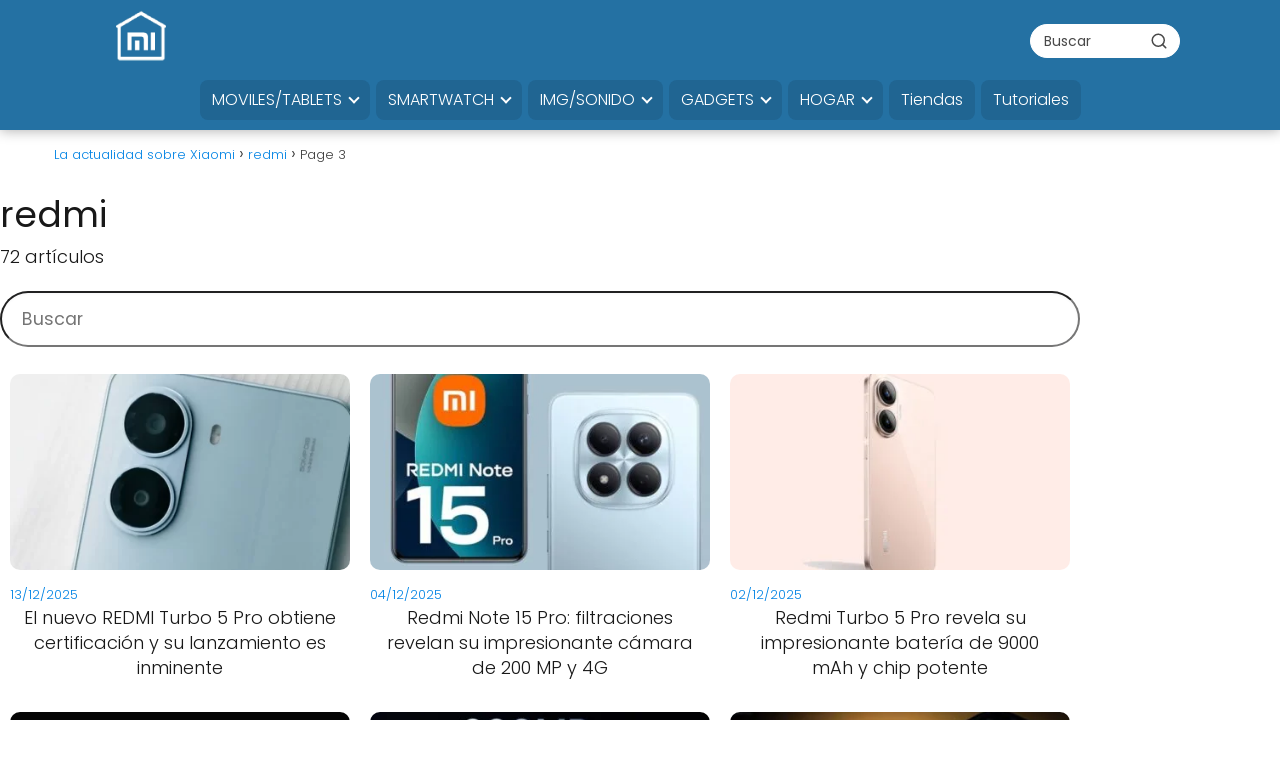

--- FILE ---
content_type: text/html; charset=UTF-8
request_url: https://novedadesxiaomi.com/tag/redmi/page/3/
body_size: 26657
content:
<!DOCTYPE html><html lang="es" prefix="og: https://ogp.me/ns#" ><head><script data-no-optimize="1">var litespeed_docref=sessionStorage.getItem("litespeed_docref");litespeed_docref&&(Object.defineProperty(document,"referrer",{get:function(){return litespeed_docref}}),sessionStorage.removeItem("litespeed_docref"));</script> <meta charset="UTF-8"><meta name="viewport" content="width=device-width, initial-scale=1.0, maximum-scale=2.0"><style>img:is([sizes="auto" i], [sizes^="auto," i]) { contain-intrinsic-size: 3000px 1500px }</style><link rel="dns-prefetch" href="https://www.googletagmanager.com"><link rel="preconnect" href="https://www.googletagmanager.com" crossorigin><title>redmi | Página 3 de 12 | La actualidad sobre Xiaomi</title><meta name="robots" content="follow, noindex"/><meta property="og:locale" content="es_ES"/><meta property="og:type" content="article"/><meta property="og:title" content="redmi | Página 3 de 12 | La actualidad sobre Xiaomi"/><meta property="og:url" content="https://novedadesxiaomi.com/tag/redmi/page/3/"/><meta property="og:site_name" content="La actualidad sobre Xiaomi"/><meta property="article:publisher" content="https://www.facebook.com/novedadesxiaomi"/><meta name="twitter:card" content="summary_large_image"/><meta name="twitter:title" content="redmi | Página 3 de 12 | La actualidad sobre Xiaomi"/><meta name="twitter:site" content="@http://twitter.com/novedadesxiaomi"/><meta name="twitter:label1" content="Entradas"/><meta name="twitter:data1" content="72"/><script type="application/ld+json" class="rank-math-schema-pro">{"@context":"https://schema.org","@graph":[{"@type":"Person","@id":"https://novedadesxiaomi.com/#person","name":"TODAS LAS NOVEDADES DE XIAOMI","sameAs":["https://www.facebook.com/novedadesxiaomi","https://twitter.com/http://twitter.com/novedadesxiaomi"],"image":{"@type":"ImageObject","@id":"https://novedadesxiaomi.com/#logo","url":"https://novedadesxiaomi.com/wp-content/uploads/2020/02/novedades-xiaomi.jpg","contentUrl":"https://novedadesxiaomi.com/wp-content/uploads/2020/02/novedades-xiaomi.jpg","caption":"La actualidad sobre Xiaomi","inLanguage":"es"}},{"@type":"WebSite","@id":"https://novedadesxiaomi.com/#website","url":"https://novedadesxiaomi.com","name":"La actualidad sobre Xiaomi","publisher":{"@id":"https://novedadesxiaomi.com/#person"},"inLanguage":"es"},{"@type":"BreadcrumbList","@id":"https://novedadesxiaomi.com/tag/redmi/page/3/#breadcrumb","itemListElement":[{"@type":"ListItem","position":"1","item":{"@id":"https://novedadesxiaomi.com","name":"Inicio"}},{"@type":"ListItem","position":"2","item":{"@id":"https://novedadesxiaomi.com/tag/redmi/","name":"redmi"}}]},{"@type":"CollectionPage","@id":"https://novedadesxiaomi.com/tag/redmi/page/3/#webpage","url":"https://novedadesxiaomi.com/tag/redmi/page/3/","name":"redmi | P\u00e1gina 3 de 12 | La actualidad sobre Xiaomi","isPartOf":{"@id":"https://novedadesxiaomi.com/#website"},"inLanguage":"es","breadcrumb":{"@id":"https://novedadesxiaomi.com/tag/redmi/page/3/#breadcrumb"}}]}</script><link rel='dns-prefetch' href='//cm.g.doubleclick.net'/><link rel='dns-prefetch' href='//google.com'/><link rel='dns-prefetch' href='//fonts.googleapis.com'/><link rel='dns-prefetch' href='//fonts.gstatic.com'/><link rel='dns-prefetch' href='//gstatic.com'/><link rel='dns-prefetch' href='//tpc.googlesyndication.com'/><link rel='dns-prefetch' href='//pagead2.googlesyndication.com'/><link rel='dns-prefetch' href='//adservice.google.com'/><link rel="alternate" type="application/rss+xml" title="La actualidad sobre Xiaomi &raquo; Feed" href="https://novedadesxiaomi.com/feed/"/><link rel="alternate" type="application/rss+xml" title="La actualidad sobre Xiaomi &raquo; Feed de los comentarios" href="https://novedadesxiaomi.com/comments/feed/"/><link rel="alternate" type="application/rss+xml" title="La actualidad sobre Xiaomi &raquo; Etiqueta redmi del feed" href="https://novedadesxiaomi.com/tag/redmi/feed/"/><style id="litespeed-ccss">ul{box-sizing:border-box}:root{--wp--preset--font-size--normal:16px;--wp--preset--font-size--huge:42px}.screen-reader-text{clip:rect(1px,1px,1px,1px);word-wrap:normal!important;border:0;-webkit-clip-path:inset(50%);clip-path:inset(50%);height:1px;margin:-1px;overflow:hidden;padding:0;position:absolute;width:1px}body{--wp--preset--color--black:#000;--wp--preset--color--cyan-bluish-gray:#abb8c3;--wp--preset--color--white:#fff;--wp--preset--color--pale-pink:#f78da7;--wp--preset--color--vivid-red:#cf2e2e;--wp--preset--color--luminous-vivid-orange:#ff6900;--wp--preset--color--luminous-vivid-amber:#fcb900;--wp--preset--color--light-green-cyan:#7bdcb5;--wp--preset--color--vivid-green-cyan:#00d084;--wp--preset--color--pale-cyan-blue:#8ed1fc;--wp--preset--color--vivid-cyan-blue:#0693e3;--wp--preset--color--vivid-purple:#9b51e0;--wp--preset--color--contrast:var(--contrast);--wp--preset--color--contrast-2:var(--contrast-2);--wp--preset--color--contrast-3:var(--contrast-3);--wp--preset--color--base:var(--base);--wp--preset--color--base-2:var(--base-2);--wp--preset--color--base-3:var(--base-3);--wp--preset--color--accent:var(--accent);--wp--preset--gradient--vivid-cyan-blue-to-vivid-purple:linear-gradient(135deg,rgba(6,147,227,1) 0%,#9b51e0 100%);--wp--preset--gradient--light-green-cyan-to-vivid-green-cyan:linear-gradient(135deg,#7adcb4 0%,#00d082 100%);--wp--preset--gradient--luminous-vivid-amber-to-luminous-vivid-orange:linear-gradient(135deg,rgba(252,185,0,1) 0%,rgba(255,105,0,1) 100%);--wp--preset--gradient--luminous-vivid-orange-to-vivid-red:linear-gradient(135deg,rgba(255,105,0,1) 0%,#cf2e2e 100%);--wp--preset--gradient--very-light-gray-to-cyan-bluish-gray:linear-gradient(135deg,#eee 0%,#a9b8c3 100%);--wp--preset--gradient--cool-to-warm-spectrum:linear-gradient(135deg,#4aeadc 0%,#9778d1 20%,#cf2aba 40%,#ee2c82 60%,#fb6962 80%,#fef84c 100%);--wp--preset--gradient--blush-light-purple:linear-gradient(135deg,#ffceec 0%,#9896f0 100%);--wp--preset--gradient--blush-bordeaux:linear-gradient(135deg,#fecda5 0%,#fe2d2d 50%,#6b003e 100%);--wp--preset--gradient--luminous-dusk:linear-gradient(135deg,#ffcb70 0%,#c751c0 50%,#4158d0 100%);--wp--preset--gradient--pale-ocean:linear-gradient(135deg,#fff5cb 0%,#b6e3d4 50%,#33a7b5 100%);--wp--preset--gradient--electric-grass:linear-gradient(135deg,#caf880 0%,#71ce7e 100%);--wp--preset--gradient--midnight:linear-gradient(135deg,#020381 0%,#2874fc 100%);--wp--preset--font-size--small:13px;--wp--preset--font-size--medium:20px;--wp--preset--font-size--large:36px;--wp--preset--font-size--x-large:42px;--wp--preset--spacing--20:.44rem;--wp--preset--spacing--30:.67rem;--wp--preset--spacing--40:1rem;--wp--preset--spacing--50:1.5rem;--wp--preset--spacing--60:2.25rem;--wp--preset--spacing--70:3.38rem;--wp--preset--spacing--80:5.06rem;--wp--preset--shadow--natural:6px 6px 9px rgba(0,0,0,.2);--wp--preset--shadow--deep:12px 12px 50px rgba(0,0,0,.4);--wp--preset--shadow--sharp:6px 6px 0px rgba(0,0,0,.2);--wp--preset--shadow--outlined:6px 6px 0px -3px rgba(255,255,255,1),6px 6px rgba(0,0,0,1);--wp--preset--shadow--crisp:6px 6px 0px rgba(0,0,0,1)}.grid-25:after,.grid-33:after,.grid-75:after,.grid-container:after,[class*=mobile-grid-]:after,[class*=tablet-grid-]:after{clear:both}@-ms-viewport{width:auto}.grid-25:after,.grid-25:before,.grid-33:after,.grid-33:before,.grid-75:after,.grid-75:before,.grid-container:after,.grid-container:before,[class*=mobile-grid-]:after,[class*=mobile-grid-]:before,[class*=tablet-grid-]:after,[class*=tablet-grid-]:before{content:".";display:block;overflow:hidden;visibility:hidden;font-size:0;line-height:0;width:0;height:0}.grid-container{margin-left:auto;margin-right:auto;max-width:1200px;padding-left:10px;padding-right:10px}.grid-25,.grid-33,.grid-75,[class*=mobile-grid-],[class*=tablet-grid-]{-moz-box-sizing:border-box;-webkit-box-sizing:border-box;box-sizing:border-box;padding-left:10px;padding-right:10px}.grid-parent{padding-left:0;padding-right:0}@media (max-width:767px){.mobile-grid-100{clear:both;width:100%}}@media (min-width:768px) and (max-width:1024px){.tablet-grid-25{float:left;width:25%}.tablet-grid-50{float:left;width:50%}.tablet-grid-75{float:left;width:75%}}@media (min-width:1025px){.grid-25,.grid-33,.grid-75{float:left}.grid-25{width:25%}.grid-75{width:75%}.grid-33{width:33.33333%}}a,body,div,form,h1,h2,html,label,li,p,span,strong,ul{border:0;margin:0;padding:0}html{font-family:sans-serif;-webkit-text-size-adjust:100%;-ms-text-size-adjust:100%}article,aside,details,header,main,nav{display:block}ul{list-style:none}a{background-color:transparent}a img{border:0}body,button,input{font-family:-apple-system,system-ui,BlinkMacSystemFont,"Segoe UI",Helvetica,Arial,sans-serif,"Apple Color Emoji","Segoe UI Emoji","Segoe UI Symbol";font-weight:400;text-transform:none;font-size:17px;line-height:1.5}p{margin-bottom:1.5em}h1,h2{font-family:inherit;font-size:100%;font-style:inherit;font-weight:inherit}h1{font-size:42px;margin-bottom:20px;line-height:1.2em;font-weight:400;text-transform:none}h2{font-size:35px;margin-bottom:20px;line-height:1.2em;font-weight:400;text-transform:none}ul{margin:0 0 1.5em 3em}ul{list-style:disc}li>ul{margin-bottom:0;margin-left:1.5em}b,strong{font-weight:700}img{height:auto;max-width:100%}button,input{font-size:100%;margin:0;vertical-align:baseline}button{border:1px solid transparent;background:#55555e;-webkit-appearance:button;padding:10px 20px;color:#fff}input[type=checkbox]{box-sizing:border-box;padding:0}input[type=search]{-webkit-appearance:textfield;box-sizing:content-box}input[type=search]::-webkit-search-decoration{-webkit-appearance:none}button::-moz-focus-inner,input::-moz-focus-inner{border:0;padding:0}input[type=search]{background:#fafafa;color:#666;border:1px solid #ccc;border-radius:0;padding:10px 15px;box-sizing:border-box;max-width:100%}a{text-decoration:none}.size-full{max-width:100%;height:auto}.screen-reader-text{border:0;clip:rect(1px,1px,1px,1px);-webkit-clip-path:inset(50%);clip-path:inset(50%);height:1px;margin:-1px;overflow:hidden;padding:0;position:absolute!important;width:1px;word-wrap:normal!important}.site-content:after,.site-header:after{content:"";display:table;clear:both}.main-navigation{z-index:100;padding:0;clear:both;display:block}.main-navigation a{display:block;text-decoration:none;font-weight:400;text-transform:none;font-size:15px}.main-navigation ul{list-style:none;margin:0;padding-left:0}.main-navigation .main-nav ul li a{padding-left:20px;padding-right:20px;line-height:60px}.inside-navigation{position:relative}.main-navigation li{float:left;position:relative}.nav-aligned-center .main-navigation:not(.toggled) .menu>li{float:none;display:inline-block}.nav-aligned-center .main-navigation:not(.toggled) ul{letter-spacing:-.31em;font-size:1em}.nav-aligned-center .main-navigation:not(.toggled) ul li{letter-spacing:normal}.nav-aligned-center .main-navigation{text-align:center}.main-navigation li.search-item{float:right}.main-navigation .mobile-bar-items a{padding-left:20px;padding-right:20px;line-height:60px}.main-navigation ul ul{display:block;box-shadow:1px 1px 0 rgba(0,0,0,.1);float:left;position:absolute;left:-99999px;opacity:0;z-index:99999;width:200px;text-align:left;top:auto;height:0;overflow:hidden}.main-navigation ul ul a{display:block}.main-navigation ul ul li{width:100%}.main-navigation .main-nav ul ul li a{line-height:normal;padding:10px 20px;font-size:14px}.main-navigation .main-nav ul li.menu-item-has-children>a{padding-right:0;position:relative}.menu-item-has-children .dropdown-menu-toggle{display:inline-block;height:100%;clear:both;padding-right:20px;padding-left:10px}.menu-item-has-children ul .dropdown-menu-toggle{padding-top:10px;padding-bottom:10px;margin-top:-10px}nav ul ul .menu-item-has-children .dropdown-menu-toggle{float:right}.site-header{position:relative}.inside-header{padding:20px 40px}.main-title{margin:0;font-size:25px;line-height:1.2em;word-wrap:break-word;font-weight:700;text-transform:none}.site-logo{display:inline-block;max-width:100%}.site-header .header-image{vertical-align:middle}.site-branding-container{display:inline-flex;align-items:center;text-align:left}.site-branding-container .site-logo{margin-right:1.5em}.header-aligned-center .site-header{text-align:center}.posted-on .updated{display:none}.entry-header,.site-content{word-wrap:break-word}.entry-title{margin-bottom:0}.page-header>:last-child{margin-bottom:0}.entry-meta{font-size:85%;margin-top:.5em;line-height:1.5}.widget-area .widget{padding:40px}.sidebar .widget :last-child{margin-bottom:0}.widget-title{margin-bottom:30px;font-size:20px;line-height:1.5;font-weight:400;text-transform:none}.widget{margin:0 0 30px;box-sizing:border-box}.separate-containers .widget:last-child,.widget:last-child{margin-bottom:0}.sidebar .widget{font-size:17px}.post{margin:0 0 2em}.page-header{margin-bottom:30px}.separate-containers .inside-article,.separate-containers .page-header{padding:40px}.separate-containers .page-header,.separate-containers .site-main>*,.separate-containers .widget{margin-bottom:20px}.separate-containers .site-main{margin:20px}.separate-containers.right-sidebar .site-main{margin-left:0}.separate-containers .inside-right-sidebar{margin-top:20px;margin-bottom:20px}.separate-containers .site-main>:last-child{margin-bottom:0}.gp-icon{display:inline-flex;align-self:center}.gp-icon svg{height:1em;width:1em;top:.125em;position:relative;fill:currentColor}.icon-menu-bars svg:nth-child(2),.icon-search svg:nth-child(2){display:none}.container.grid-container{width:auto}.resize-featured-image .post-image img{width:250px;height:250px;-o-object-fit:cover;object-fit:cover}.generate-columns{margin-bottom:5px;padding-left:5px}.generate-columns-container{margin-left:-5px}.page-header{margin-bottom:5px;margin-left:5px}body{background-color:#efefef;color:#3a3a3a}a{color:#1e72bd}body .grid-container{max-width:1820px}.site-header .header-image{width:90px}.navigation-search{position:absolute;left:-99999px;visibility:hidden;z-index:20;width:100%;top:0;opacity:0}.navigation-search input[type=search]{outline:0;border:0;vertical-align:bottom;line-height:1;opacity:.9;width:100%;z-index:20;border-radius:0;-webkit-appearance:none;height:60px}.navigation-search input::-ms-clear{display:none;width:0;height:0}.navigation-search input::-ms-reveal{display:none;width:0;height:0}.navigation-search input::-webkit-search-decoration,.navigation-search input::-webkit-search-cancel-button,.navigation-search input::-webkit-search-results-button,.navigation-search input::-webkit-search-results-decoration{display:none}.main-navigation li.search-item{z-index:21}:root{--contrast:#222;--contrast-2:#575760;--contrast-3:#b2b2be;--base:#f0f0f0;--base-2:#f7f8f9;--base-3:#fff;--accent:#1e73be}body,button,input{font-family:-apple-system,system-ui,BlinkMacSystemFont,"Segoe UI",Helvetica,Arial,sans-serif,"Apple Color Emoji","Segoe UI Emoji","Segoe UI Symbol";font-size:18px}body{line-height:1.4}.main-title{font-size:45px}.main-navigation .main-nav ul ul li a{font-size:14px}.widget-title{font-size:22px;margin-bottom:25px}.sidebar .widget{font-size:17px}h1{font-weight:300;font-size:35px}h2{font-weight:700;font-size:27px}@media (max-width:768px){.main-title{font-size:10px}h1{font-size:22px}h2{font-size:22px}}.site-header{background-color:#fff;color:#3a3a3a}.site-header a{color:#3a3a3a}.main-title a{color:#222}.main-navigation,.main-navigation ul ul{background-color:#222}.main-navigation .main-nav ul li a,.main-navigation .menu-toggle{color:#fff}.main-navigation .mobile-bar-items a{color:#fff}.navigation-search input[type=search]{color:#fff;background-color:rgba(61,61,61,.75)}.main-navigation ul ul{background-color:#222}.main-navigation .main-nav ul ul li a{color:#fff}.separate-containers .inside-article,.separate-containers .page-header{color:#222;background-color:#fff}.entry-title a{color:#222}.entry-meta{color:#595959}.sidebar .widget{background-color:#fff}.sidebar .widget .widget-title{color:#000}input[type=search]{color:#666;background-color:#fafafa;border-color:#ccc}button{color:#fff;background-color:#666}:root{--gp-search-modal-bg-color:var(--base-3);--gp-search-modal-text-color:var(--contrast);--gp-search-modal-overlay-bg-color:rgba(0,0,0,.2)}.inside-header{padding:15px 40px}.separate-containers .inside-article,.separate-containers .page-header{padding:1px 30px 20px 20px}.separate-containers .widget,.separate-containers .site-main>*,.separate-containers .page-header{margin-bottom:5px}.separate-containers .site-main{margin:5px}.separate-containers .inside-right-sidebar{margin-top:5px;margin-bottom:5px}.main-navigation .main-nav ul li a,.menu-toggle,.main-navigation .mobile-bar-items a{line-height:50px}.main-navigation ul ul{width:220px}.navigation-search input[type=search]{height:50px}.widget-area .widget{padding:10px 40px 2px 25px}@media (max-width:768px){.separate-containers .inside-article,.separate-containers .page-header{padding:0 6px 10px}.inside-header{padding-top:0;padding-right:0;padding-bottom:0;padding-left:0}}@media (max-width:678px){.main-navigation .menu-toggle,.main-navigation .mobile-bar-items{display:block}.main-navigation ul{display:none}}@media (max-width:678px){.main-navigation .menu-toggle,.main-navigation .mobile-bar-items a{padding-left:15px;padding-right:15px}.main-navigation .main-nav ul li a,.main-navigation .menu-toggle,.main-navigation .mobile-bar-items a{line-height:40px}.mobile-header-navigation .site-logo.mobile-header-logo img,.navigation-search input[type=search]{height:40px}}.menu-toggle,.mobile-bar-items{display:none}.menu-toggle{padding:0 20px;line-height:60px;margin:0;font-weight:400;text-transform:none;font-size:15px}button.menu-toggle{background-color:transparent;width:100%;border:0;text-align:center}.menu-toggle .mobile-menu{padding-left:3px}.menu-toggle .gp-icon+.mobile-menu{padding-left:9px}.nav-search-enabled .main-navigation .menu-toggle{text-align:left}.mobile-bar-items{display:none;position:absolute;right:0;top:0;z-index:21;list-style-type:none}.mobile-bar-items a{display:inline-block}@media (max-width:768px){.site-header{text-align:center}.content-area,.sidebar{float:none;width:100%;left:0;right:0}.site-main{margin-left:0!important;margin-right:0!important}body:not(.no-sidebar) .site-main{margin-bottom:0!important}.entry-meta{font-size:inherit}}.post-image-above-header .inside-article .post-image{margin-top:0;margin-bottom:2em}.post-image-aligned-center .post-image{text-align:center}.separate-containers .site-main>.generate-columns-container{margin-bottom:0}.generate-columns-container:not(.masonry-container){display:flex;flex-wrap:wrap;align-items:stretch}.generate-columns .inside-article{height:100%;box-sizing:border-box}.generate-columns-container .page-header{flex:1 1 100%;clear:both}.generate-columns{box-sizing:border-box}.generate-columns.grid-33{width:33.3333%}@media (min-width:768px) and (max-width:1024px){.generate-columns.tablet-grid-50{width:50%}}@media (max-width:767px){.generate-columns-activated .generate-columns-container{margin-left:0;margin-right:0}.generate-columns-container .generate-columns,.generate-columns-container>*{padding-left:0}.generate-columns-container .page-header{margin-left:0}.generate-columns.mobile-grid-100{width:100%}}.site-logo.mobile-header-logo{display:flex;align-items:center;order:1;margin-right:auto;margin-left:10px}.site-logo.mobile-header-logo img{position:relative;vertical-align:middle;padding:10px 0;display:block;box-sizing:border-box}.main-navigation.mobile-header-navigation{display:none;float:none;margin-bottom:0}#mobile-header .inside-navigation,.main-navigation.has-branding .inside-navigation{flex-wrap:wrap;display:flex;align-items:center}.main-navigation .menu-toggle{flex-grow:1;width:auto}.main-navigation.has-branding .menu-toggle{flex-grow:0;order:3;padding-right:20px}.main-navigation .mobile-bar-items{order:2;position:relative}.main-navigation:not(.slideout-navigation):not(.has-branding):not(.has-sticky-branding) .menu-toggle{order:1;flex-grow:1}.main-navigation:not(.slideout-navigation) .mobile-bar-items+.menu-toggle{text-align:left}.main-navigation:not(.slideout-navigation) .main-nav{order:4}.mobile-bar-items{position:relative}.nav-aligned-center .main-navigation.has-branding .inside-navigation{justify-content:center}@media (max-width:678px){.site-header,#site-navigation{display:none!important;opacity:.0}#mobile-header{display:block!important;width:100%!important}#mobile-header .main-nav>ul{display:none}#mobile-header .menu-toggle,#mobile-header .mobile-bar-items{display:block}#mobile-header .main-nav{-ms-flex:0 0 100%;flex:0 0 100%;-webkit-box-ordinal-group:5;-ms-flex-order:4;order:4}}.site-logo.mobile-header-logo img{height:50px;width:auto}@media (max-width:678px){.main-navigation:not(.slideout-navigation) .main-nav{-ms-flex:0 0 100%;flex:0 0 100%}.main-navigation:not(.slideout-navigation) .inside-navigation{-ms-flex-wrap:wrap;flex-wrap:wrap;display:-webkit-box;display:-ms-flexbox;display:flex}.nav-aligned-center .main-navigation.has-branding:not(.slideout-navigation) .inside-navigation .main-nav{margin-right:0}.site-logo.mobile-header-logo{height:40px}}.cmplz-hidden{display:none!important}html,body{overflow-x:hidden}:root{--wpforms-field-border-radius:3px;--wpforms-field-background-color:#fff;--wpforms-field-border-color:rgba(0,0,0,.25);--wpforms-field-text-color:rgba(0,0,0,.7);--wpforms-label-color:rgba(0,0,0,.85);--wpforms-label-sublabel-color:rgba(0,0,0,.55);--wpforms-label-error-color:#d63637;--wpforms-button-border-radius:3px;--wpforms-button-background-color:#066aab;--wpforms-button-text-color:#fff;--wpforms-field-size-input-height:43px;--wpforms-field-size-input-spacing:15px;--wpforms-field-size-font-size:16px;--wpforms-field-size-line-height:19px;--wpforms-field-size-padding-h:14px;--wpforms-field-size-checkbox-size:16px;--wpforms-field-size-sublabel-spacing:5px;--wpforms-field-size-icon-size:1;--wpforms-label-size-font-size:16px;--wpforms-label-size-line-height:19px;--wpforms-label-size-sublabel-font-size:14px;--wpforms-label-size-sublabel-line-height:17px;--wpforms-button-size-font-size:17px;--wpforms-button-size-height:41px;--wpforms-button-size-padding-h:15px;--wpforms-button-size-margin-top:10px}</style><link rel="preload" data-asynced="1" data-optimized="2" as="style" onload="this.onload=null;this.rel='stylesheet'" href="https://novedadesxiaomi.com/wp-content/litespeed/ucss/a03daadb36f14104565c8a060f4bcd33.css?ver=5be8f" /><script data-optimized="1" type="litespeed/javascript" data-src="https://novedadesxiaomi.com/wp-content/plugins/litespeed-cache/assets/js/css_async.min.js"></script><style id='classic-theme-styles-inline-css' type='text/css'>/*! This file is auto-generated */.wp-block-button__link{color:#fff;background-color:#32373c;border-radius:9999px;box-shadow:none;text-decoration:none;padding:calc(.667em + 2px) calc(1.333em + 2px);font-size:1.125em}.wp-block-file__button{background:#32373c;color:#fff;text-decoration:none}</style><style id='global-styles-inline-css' type='text/css'>:root{--wp--preset--aspect-ratio--square: 1;--wp--preset--aspect-ratio--4-3: 4/3;--wp--preset--aspect-ratio--3-4: 3/4;--wp--preset--aspect-ratio--3-2: 3/2;--wp--preset--aspect-ratio--2-3: 2/3;--wp--preset--aspect-ratio--16-9: 16/9;--wp--preset--aspect-ratio--9-16: 9/16;--wp--preset--color--black: #000000;--wp--preset--color--cyan-bluish-gray: #abb8c3;--wp--preset--color--white: #ffffff;--wp--preset--color--pale-pink: #f78da7;--wp--preset--color--vivid-red: #cf2e2e;--wp--preset--color--luminous-vivid-orange: #ff6900;--wp--preset--color--luminous-vivid-amber: #fcb900;--wp--preset--color--light-green-cyan: #7bdcb5;--wp--preset--color--vivid-green-cyan: #00d084;--wp--preset--color--pale-cyan-blue: #8ed1fc;--wp--preset--color--vivid-cyan-blue: #0693e3;--wp--preset--color--vivid-purple: #9b51e0;--wp--preset--gradient--vivid-cyan-blue-to-vivid-purple: linear-gradient(135deg,rgba(6,147,227,1) 0%,rgb(155,81,224) 100%);--wp--preset--gradient--light-green-cyan-to-vivid-green-cyan: linear-gradient(135deg,rgb(122,220,180) 0%,rgb(0,208,130) 100%);--wp--preset--gradient--luminous-vivid-amber-to-luminous-vivid-orange: linear-gradient(135deg,rgba(252,185,0,1) 0%,rgba(255,105,0,1) 100%);--wp--preset--gradient--luminous-vivid-orange-to-vivid-red: linear-gradient(135deg,rgba(255,105,0,1) 0%,rgb(207,46,46) 100%);--wp--preset--gradient--very-light-gray-to-cyan-bluish-gray: linear-gradient(135deg,rgb(238,238,238) 0%,rgb(169,184,195) 100%);--wp--preset--gradient--cool-to-warm-spectrum: linear-gradient(135deg,rgb(74,234,220) 0%,rgb(151,120,209) 20%,rgb(207,42,186) 40%,rgb(238,44,130) 60%,rgb(251,105,98) 80%,rgb(254,248,76) 100%);--wp--preset--gradient--blush-light-purple: linear-gradient(135deg,rgb(255,206,236) 0%,rgb(152,150,240) 100%);--wp--preset--gradient--blush-bordeaux: linear-gradient(135deg,rgb(254,205,165) 0%,rgb(254,45,45) 50%,rgb(107,0,62) 100%);--wp--preset--gradient--luminous-dusk: linear-gradient(135deg,rgb(255,203,112) 0%,rgb(199,81,192) 50%,rgb(65,88,208) 100%);--wp--preset--gradient--pale-ocean: linear-gradient(135deg,rgb(255,245,203) 0%,rgb(182,227,212) 50%,rgb(51,167,181) 100%);--wp--preset--gradient--electric-grass: linear-gradient(135deg,rgb(202,248,128) 0%,rgb(113,206,126) 100%);--wp--preset--gradient--midnight: linear-gradient(135deg,rgb(2,3,129) 0%,rgb(40,116,252) 100%);--wp--preset--font-size--small: 13px;--wp--preset--font-size--medium: 20px;--wp--preset--font-size--large: 36px;--wp--preset--font-size--x-large: 42px;--wp--preset--spacing--20: 0.44rem;--wp--preset--spacing--30: 0.67rem;--wp--preset--spacing--40: 1rem;--wp--preset--spacing--50: 1.5rem;--wp--preset--spacing--60: 2.25rem;--wp--preset--spacing--70: 3.38rem;--wp--preset--spacing--80: 5.06rem;--wp--preset--shadow--natural: 6px 6px 9px rgba(0, 0, 0, 0.2);--wp--preset--shadow--deep: 12px 12px 50px rgba(0, 0, 0, 0.4);--wp--preset--shadow--sharp: 6px 6px 0px rgba(0, 0, 0, 0.2);--wp--preset--shadow--outlined: 6px 6px 0px -3px rgba(255, 255, 255, 1), 6px 6px rgba(0, 0, 0, 1);--wp--preset--shadow--crisp: 6px 6px 0px rgba(0, 0, 0, 1);}:where(.is-layout-flex){gap: 0.5em;}:where(.is-layout-grid){gap: 0.5em;}body .is-layout-flex{display: flex;}.is-layout-flex{flex-wrap: wrap;align-items: center;}.is-layout-flex > :is(*, div){margin: 0;}body .is-layout-grid{display: grid;}.is-layout-grid > :is(*, div){margin: 0;}:where(.wp-block-columns.is-layout-flex){gap: 2em;}:where(.wp-block-columns.is-layout-grid){gap: 2em;}:where(.wp-block-post-template.is-layout-flex){gap: 1.25em;}:where(.wp-block-post-template.is-layout-grid){gap: 1.25em;}.has-black-color{color: var(--wp--preset--color--black) !important;}.has-cyan-bluish-gray-color{color: var(--wp--preset--color--cyan-bluish-gray) !important;}.has-white-color{color: var(--wp--preset--color--white) !important;}.has-pale-pink-color{color: var(--wp--preset--color--pale-pink) !important;}.has-vivid-red-color{color: var(--wp--preset--color--vivid-red) !important;}.has-luminous-vivid-orange-color{color: var(--wp--preset--color--luminous-vivid-orange) !important;}.has-luminous-vivid-amber-color{color: var(--wp--preset--color--luminous-vivid-amber) !important;}.has-light-green-cyan-color{color: var(--wp--preset--color--light-green-cyan) !important;}.has-vivid-green-cyan-color{color: var(--wp--preset--color--vivid-green-cyan) !important;}.has-pale-cyan-blue-color{color: var(--wp--preset--color--pale-cyan-blue) !important;}.has-vivid-cyan-blue-color{color: var(--wp--preset--color--vivid-cyan-blue) !important;}.has-vivid-purple-color{color: var(--wp--preset--color--vivid-purple) !important;}.has-black-background-color{background-color: var(--wp--preset--color--black) !important;}.has-cyan-bluish-gray-background-color{background-color: var(--wp--preset--color--cyan-bluish-gray) !important;}.has-white-background-color{background-color: var(--wp--preset--color--white) !important;}.has-pale-pink-background-color{background-color: var(--wp--preset--color--pale-pink) !important;}.has-vivid-red-background-color{background-color: var(--wp--preset--color--vivid-red) !important;}.has-luminous-vivid-orange-background-color{background-color: var(--wp--preset--color--luminous-vivid-orange) !important;}.has-luminous-vivid-amber-background-color{background-color: var(--wp--preset--color--luminous-vivid-amber) !important;}.has-light-green-cyan-background-color{background-color: var(--wp--preset--color--light-green-cyan) !important;}.has-vivid-green-cyan-background-color{background-color: var(--wp--preset--color--vivid-green-cyan) !important;}.has-pale-cyan-blue-background-color{background-color: var(--wp--preset--color--pale-cyan-blue) !important;}.has-vivid-cyan-blue-background-color{background-color: var(--wp--preset--color--vivid-cyan-blue) !important;}.has-vivid-purple-background-color{background-color: var(--wp--preset--color--vivid-purple) !important;}.has-black-border-color{border-color: var(--wp--preset--color--black) !important;}.has-cyan-bluish-gray-border-color{border-color: var(--wp--preset--color--cyan-bluish-gray) !important;}.has-white-border-color{border-color: var(--wp--preset--color--white) !important;}.has-pale-pink-border-color{border-color: var(--wp--preset--color--pale-pink) !important;}.has-vivid-red-border-color{border-color: var(--wp--preset--color--vivid-red) !important;}.has-luminous-vivid-orange-border-color{border-color: var(--wp--preset--color--luminous-vivid-orange) !important;}.has-luminous-vivid-amber-border-color{border-color: var(--wp--preset--color--luminous-vivid-amber) !important;}.has-light-green-cyan-border-color{border-color: var(--wp--preset--color--light-green-cyan) !important;}.has-vivid-green-cyan-border-color{border-color: var(--wp--preset--color--vivid-green-cyan) !important;}.has-pale-cyan-blue-border-color{border-color: var(--wp--preset--color--pale-cyan-blue) !important;}.has-vivid-cyan-blue-border-color{border-color: var(--wp--preset--color--vivid-cyan-blue) !important;}.has-vivid-purple-border-color{border-color: var(--wp--preset--color--vivid-purple) !important;}.has-vivid-cyan-blue-to-vivid-purple-gradient-background{background: var(--wp--preset--gradient--vivid-cyan-blue-to-vivid-purple) !important;}.has-light-green-cyan-to-vivid-green-cyan-gradient-background{background: var(--wp--preset--gradient--light-green-cyan-to-vivid-green-cyan) !important;}.has-luminous-vivid-amber-to-luminous-vivid-orange-gradient-background{background: var(--wp--preset--gradient--luminous-vivid-amber-to-luminous-vivid-orange) !important;}.has-luminous-vivid-orange-to-vivid-red-gradient-background{background: var(--wp--preset--gradient--luminous-vivid-orange-to-vivid-red) !important;}.has-very-light-gray-to-cyan-bluish-gray-gradient-background{background: var(--wp--preset--gradient--very-light-gray-to-cyan-bluish-gray) !important;}.has-cool-to-warm-spectrum-gradient-background{background: var(--wp--preset--gradient--cool-to-warm-spectrum) !important;}.has-blush-light-purple-gradient-background{background: var(--wp--preset--gradient--blush-light-purple) !important;}.has-blush-bordeaux-gradient-background{background: var(--wp--preset--gradient--blush-bordeaux) !important;}.has-luminous-dusk-gradient-background{background: var(--wp--preset--gradient--luminous-dusk) !important;}.has-pale-ocean-gradient-background{background: var(--wp--preset--gradient--pale-ocean) !important;}.has-electric-grass-gradient-background{background: var(--wp--preset--gradient--electric-grass) !important;}.has-midnight-gradient-background{background: var(--wp--preset--gradient--midnight) !important;}.has-small-font-size{font-size: var(--wp--preset--font-size--small) !important;}.has-medium-font-size{font-size: var(--wp--preset--font-size--medium) !important;}.has-large-font-size{font-size: var(--wp--preset--font-size--large) !important;}.has-x-large-font-size{font-size: var(--wp--preset--font-size--x-large) !important;}:where(.wp-block-post-template.is-layout-flex){gap: 1.25em;}:where(.wp-block-post-template.is-layout-grid){gap: 1.25em;}:where(.wp-block-columns.is-layout-flex){gap: 2em;}:where(.wp-block-columns.is-layout-grid){gap: 2em;}:root :where(.wp-block-pullquote){font-size: 1.5em;line-height: 1.6;}</style><style id='asap-style-inline-css' type='text/css'>body {font-family: 'Poppins', sans-serif !important;background: #FFFFFF;font-weight: 300 !important;}h1,h2,h3,h4,h5,h6 {font-family: 'Poppins', sans-serif !important;font-weight: 400;line-height: 1.3;}h1 {color:#181818}h2,h5,h6{color:#181818}h3{color:#181818}h4{color:#181818}.home-categories .article-loop:hover h3,.home-categories .article-loop:hover p {color:#181818 !important;}.grid-container .grid-item h2 {font-family: 'Poppins', sans-serif !important;font-weight: 700;font-size: 25px !important;line-height: 1.3;}.design-3 .grid-container .grid-item h2,.design-3 .grid-container .grid-item h2 {font-size: 25px !important;}.home-categories h2 {font-family: 'Poppins', sans-serif !important;font-weight: 700;font-size: calc(25px - 4px) !important;line-height: 1.3;}.home-categories .featured-post h3 {font-family: 'Poppins', sans-serif !important;font-weight: 700 !important;font-size: 25px !important;line-height: 1.3;}.home-categories .article-loop h3,.home-categories .regular-post h3 {font-family: 'Poppins', sans-serif !important;font-weight: 300 !important;}.home-categories .regular-post h3 {font-size: calc(18px - 1px) !important;}.home-categories .article-loop h3,.design-3 .home-categories .regular-post h3 {font-size: 18px !important;}.article-loop p,.article-loop h2,.article-loop h3,.article-loop h4,.article-loop span.entry-title, .related-posts p,.last-post-sidebar p,.woocommerce-loop-product__title {font-family: 'Poppins', sans-serif !important;font-size: 18px !important;font-weight: 300 !important;}.article-loop-featured p,.article-loop-featured h2,.article-loop-featured h3 {font-family: 'Poppins', sans-serif !important;font-size: 18px !important;font-weight: bold !important;}.article-loop .show-extract p,.article-loop .show-extract span {font-family: 'Poppins', sans-serif !important;font-weight: 300 !important;}.home-categories .content-area .show-extract p {font-size: calc(18px - 2px) !important;}a {color: #0183e4;}.the-content .post-index span,.des-category .post-index span {font-size:18px;}.the-content .post-index li,.the-content .post-index a,.des-category .post-index li,.des-category .post-index a,.comment-respond > p > span > a,.asap-pros-cons-title span,.asap-pros-cons ul li span,.woocommerce #reviews #comments ol.commentlist li .comment-text p,.woocommerce #review_form #respond p,.woocommerce .comment-reply-title,.woocommerce form .form-row label, .woocommerce-page form .form-row label {font-size: calc(18px - 2px);}.content-tags a,.tagcloud a {border:1px solid #0183e4;}.content-tags a:hover,.tagcloud a:hover {color: #0183e499;}p,.the-content ul li,.the-content ol li,.content-wc ul li.content-wc ol li {color: #181818;font-size: 18px;line-height: 1.6;}.comment-author cite,.primary-sidebar ul li a,.woocommerce ul.products li.product .price,span.asap-author,.content-cluster .show-extract span,.home-categories h2 a {color: #181818;}.comment-body p,#commentform input,#commentform textarea{font-size: calc(18px - 2px);}.social-title,.primary-sidebar ul li a {font-size: calc(18px - 3px);}.breadcrumb a,.breadcrumb span,.woocommerce .woocommerce-breadcrumb {font-size: calc(18px - 5px);}.content-footer p,.content-footer li,.content-footer .widget-bottom-area,.search-header input:not([type=submit]):not([type=radio]):not([type=checkbox]):not([type=file]) {font-size: calc(18px - 4px) !important;}.search-header input:not([type=submit]):not([type=radio]):not([type=checkbox]):not([type=file]) {border:1px solid #FFFFFF26 !important;}h1 {font-size: 38px;}.archive .content-loop h1 {font-size: calc(38px - 2px);}.asap-hero h1 {font-size: 32px;}h2 {font-size: 32px;}h3 {font-size: 28px;}h4 {font-size: 23px;}.site-header,#cookiesbox {background: #2471a3;}.site-header-wc a span.count-number {border:1px solid #FFFFFF;}.content-footer {background: #2471a3;}.comment-respond > p,.area-comentarios ol > p,.error404 .content-loop p + p,.search .content-loop .search-home + p {border-bottom:1px solid #2471a3}.home-categories h2:after,.toc-rapida__item.is-active::before {background: #2471a3}.pagination a,.nav-links a,.woocommerce #respond input#submit,.woocommerce a.button, .woocommerce button.button,.woocommerce input.button,.woocommerce #respond input#submit.alt,.woocommerce a.button.alt,.woocommerce button.button.alt,.woocommerce input.button.alt,.wpcf7-form input.wpcf7-submit,.woocommerce-pagination .page-numbers a,.woocommerce-pagination .page-numbers span {background: #2471a3;color: #FFFFFF !important;}.woocommerce div.product .woocommerce-tabs ul.tabs li.active {border-bottom: 2px solid #2471a3;}.pagination a:hover,.nav-links a:hover,.woocommerce-pagination .page-numbers a:hover,.woocommerce-pagination .page-numbers span:hover {background: #2471a3B3;}.woocommerce-pagination .page-numbers .current {background: #FFFFFF;color: #181818 !important;}.article-loop a span.entry-title{color:#181818 !important;}.article-loop a:hover p,.article-loop a:hover h2,.article-loop a:hover h3,.article-loop a:hover span.entry-title,.home-categories-h2 h2 a:hover {color: #0183e4 !important;}.article-loop.custom-links a:hover span.entry-title,.asap-loop-horizontal .article-loop a:hover span.entry-title {color: #181818 !important;}#commentform input,#commentform textarea {border: 2px solid #2471a3;font-weight: 300 !important;}.content-loop,.content-loop-design {max-width: 1080px;}.site-header-content,.site-header-content-top {max-width: 1080px;}.content-footer {max-width: calc(1080px - 32px); }.content-footer-social {background: #2471a31A;}.content-single {max-width: 1080px;}.content-page {max-width: 1080px;}.content-wc {max-width: 980px;}.reply a,.go-top {background: #2471a3;color: #FFFFFF;}.reply a {border: 2px solid #2471a3;}#commentform input[type=submit] {background: #2471a3;color: #FFFFFF;}.site-header a,header,header label,.site-name h1 {color: #FFFFFF;}.content-footer a,.content-footer p,.content-footer .widget-area,.content-footer .widget-content-footer-bottom {color: #FFFFFF;}header .line {background: #FFFFFF;}.site-logo img {max-width: 50px;width:100%;}.content-footer .logo-footer img {max-width: 160px;}.search-header {margin-left: 0px;}.primary-sidebar {width:200px;}p.sidebar-title {font-size:calc(18px + 1px);}.comment-respond > p,.area-comentarios ol > p,.asap-subtitle,.asap-subtitle p {font-size:calc(18px + 2px);}.popular-post-sidebar ol a {color:#181818;font-size:calc(18px - 2px);}.popular-post-sidebar ol li:before,.primary-sidebar div ul li:before {border-color: #2471a3;}.search-form input[type=submit] {background:#2471a3;}.search-form {border:2px solid #2471a3;}.sidebar-title:after {background:#2471a3;}.single-nav .nav-prev a:before, .single-nav .nav-next a:before {border-color:#2471a3;}.single-nav a {color:#181818;font-size:calc(18px - 3px);}.the-content .post-index {border-top:2px solid #2471a3;}.the-content .post-index #show-table {color:#0183e4;font-size: calc(18px - 3px);font-weight: 300;}.the-content .post-index .btn-show {font-size: calc(18px - 3px) !important;}.search-header form {width:150px;}.site-header .site-header-wc svg {stroke:#FFFFFF;}.item-featured {color:#FFFFFF;background:#e88330;}.item-new {color:#FFFFFF;background:#e83030;}.asap-style1.asap-popular ol li:before {border:1px solid #181818;}.asap-style2.asap-popular ol li:before {border:2px solid #2471a3;}.category-filters a.checked .checkbox {background-color: #2471a3; border-color: #2471a3;background-image: url('data:image/svg+xml;charset=UTF-8,<svg viewBox="0 0 16 16" fill="%23FFFFFF" xmlns="http://www.w3.org/2000/svg"><path d="M5.5 11.793l-3.646-3.647.708-.707L5.5 10.379l6.646-6.647.708.707-7.354 7.354z"/></svg>');}.category-filters a:hover .checkbox {border-color: #2471a3;}.design-2 .content-area.latest-post-container,.design-3 .regular-posts {grid-template-columns: repeat(3, 1fr);}.checkbox .check-table svg {stroke:#2471a3;}html{scroll-behavior:smooth;}.article-content,#commentform input, #commentform textarea,.reply a,.woocommerce #respond input#submit, .woocommerce #respond input#submit.alt,.woocommerce-address-fields__field-wrapper input,.woocommerce-EditAccountForm input,.wpcf7-form input,.wpcf7-form textarea,.wpcf7-form input.wpcf7-submit,.grid-container .grid-item,.design-1 .featured-post-img,.design-1 .regular-post-img,.design-1 .lastest-post-img,.design-2 .featured-post-img,.design-2 .regular-post-img,.design-2 .lastest-post-img,.design-2 .grid-item,.design-2 .grid-item .grid-image-container,.design-2 .regular-post,.home.design-2.asap-box-design .article-loop,.design-3 .featured-post-img,.design-3 .regular-post-img,.design-3 .lastest-post-img {border-radius: 10px !important;}.pagination a, .pagination span, .nav-links a {border-radius:50%;min-width:2.5rem;}.reply a {padding:6px 8px !important;}.asap-icon,.asap-icon-single {border-radius:50%;}.asap-icon{margin-right:1px;padding:.6rem !important;}.content-footer-social {border-top-left-radius:10px;border-top-right-radius:10px;}.item-featured,.item-new,.average-rating-loop {border-radius:2px;}.content-item-category > span {border-top-left-radius: 3px;border-top-right-radius: 3px;}.woocommerce span.onsale,.woocommerce a.button,.woocommerce button.button, .woocommerce input.button, .woocommerce a.button.alt, .woocommerce button.button.alt, .woocommerce input.button.alt,.product-gallery-summary .quantity input,#add_payment_method table.cart input,.woocommerce-cart table.cart input, .woocommerce-checkout table.cart input,.woocommerce div.product form.cart .variations select {border-radius:2rem !important;}.search-home input {border-radius:2rem !important;padding: 0.875rem 1.25rem !important;}.search-home button.s-btn {margin-right:1.25rem !important;}#cookiesbox p,#cookiesbox a {color: #FFFFFF;}#cookiesbox button {background: #FFFFFF;color:#2471a3;}@media (max-width: 1050px) and (min-width:481px) {.article-loop-featured .article-image-featured {border-radius: 10px !important;}}@media (min-width:1050px) { #autocomplete-results {border-radius:3px;}ul.sub-menu,ul.sub-menu li {border-radius:10px;}.search-header input {border-radius:2rem !important;padding: 0 3 0 .85rem !important;}.search-header button.s-btn {width:2.65rem !important;}.site-header .asap-icon svg { stroke: #FFFFFF !important;}.home .content-loop {padding-top: 1.75rem;}}@media (min-width:1050px) {.content-footer {border-top-left-radius:10px;border-top-right-radius:10px;}}.article-content {height:196px;}.content-thin .content-cluster .article-content {height:160px !important;}.last-post-sidebar .article-content {height: 140px;margin-bottom: 8px}.related-posts .article-content {height: 120px;}.asap-box-design .related-posts .article-content {min-height:120px !important;}.asap-box-design .content-thin .content-cluster .article-content {heigth:160px !important;min-height:160px !important;}@media (max-width:1050px) { .last-post-sidebar .article-content,.related-posts .article-content {height: 150px !important}}@media (max-width: 480px) {.article-content {height: 180px}}@media (min-width:480px){.asap-box-design .article-content:not(.asap-box-design .last-post-sidebar .article-content) {min-height:196px;}.asap-loop-horizontal .content-thin .asap-columns-1 .content-cluster .article-image,.asap-loop-horizontal .content-thin .asap-columns-1 .content-cluster .article-content {height:100% !important;}.asap-loop-horizontal .asap-columns-1 .article-image:not(.asap-loop-horizontal .last-post-sidebar .asap-columns-1 .article-image), .asap-loop-horizontal .asap-columns-1 .article-content:not(.asap-loop-horizontal .last-post-sidebar .asap-columns-1 .article-content) {height:100% !important;}.asap-loop-horizontal .asap-columns-2 .article-image,.asap-loop-horizontal .asap-columns-2 .article-content,.asap-loop-horizontal .content-thin .asap-columns-2 .content-cluster .article-image,.asap-loop-horizontal .content-thin .asap-columns-2 .content-cluster .article-content {min-height:140px !important;height:100% !important;}.asap-loop-horizontal .asap-columns-3 .article-image,.asap-loop-horizontal .asap-columns-3 .article-content,.asap-loop-horizontal .content-thin .asap-columns-3 .content-cluster .article-image,.asap-loop-horizontal .content-thin .asap-columns-3 .content-cluster .article-content {min-height:120px !important;height:100% !important;}.asap-loop-horizontal .asap-columns-4 .article-image,.asap-loop-horizontal .asap-columns-4 .article-content,.asap-loop-horizontal .content-thin .asap-columns-4 .content-cluster .article-image,.asap-loop-horizontal .content-thin .asap-columns-4.content-cluster .article-content {min-height:100px !important;height:100% !important;}.asap-loop-horizontal .asap-columns-5 .article-image,.asap-loop-horizontal .asap-columns-5 .article-content,.asap-loop-horizontal .content-thin .asap-columns-5 .content-cluster .article-image,.asap-loop-horizontal .content-thin .asap-columns-5 .content-cluster .article-content {min-height:90px !important;height:100% !important;}}.article-loop .article-image,.article-loop a p,.article-loop img,.article-image-featured,input,textarea,a { transition:all .2s; }.article-loop:hover .article-image,.article-loop:hover img{transform:scale(1.05) }.the-content .post-index #index-table{display:none;}.the-content .post-index {background:#2471a31A !important;border:1px solid #2471a3 !important;}.the-content .post-index .checkbox .check-table svg {stroke-width:1 !important;}@media(max-width: 480px) {h1, .archive .content-loop h1 {font-size: calc(38px - 8px);}.asap-hero h1 {font-size: calc(32px - 8px);}h2 {font-size: calc(32px - 4px);}h3 {font-size: calc(28px - 4px);}.article-loop-featured .article-image-featured {border-radius: 10px !important;}}@media(min-width:1050px) {.content-thin {width: calc(95% - 200px);}#menu>ul {font-size: calc(18px - 2px);} #menu ul .menu-item-has-children:after {border: solid #FFFFFF;border-width: 0 2px 2px 0;}}@media(max-width:1050px) {#menu ul li .sub-menu li a:hover { color:#0183e4 !important;}#menu ul>li ul>li>a{font-size: calc(18px - 2px);}} .asap-box-design .last-post-sidebar .article-content { min-height:140px;}.asap-box-design .last-post-sidebar .article-loop {margin-bottom:.85rem !important;} .asap-box-design .last-post-sidebar article:last-child { margin-bottom:2rem !important;}.asap-date-loop {font-size: calc(18px - 5px) !important;text-align:center;}.asap-loop-horizontal .asap-date-loop {font-size: calc(18px - 5px) !important;text-align:left;}.asap-box-design .asap-box-container{flex-direction:column;justify-content:center;align-items: flex-start !important;}.asap-box-design .asap-date-loop:not(.asap-loop-horizontal .asap-date-loop){padding:1.25rem 0 0 0 !important;text-align:center !important;margin-top: 0;} .asap-box-design .asap-box-container p, .asap-box-design .asap-box-container>span, .asap-box-design .asap-box-container h2, .asap-box-design .asap-box-container h3 {padding-top:.5rem !important;}.the-content h2:before,.the-content h2 span:before {margin-top: -70px;height: 70px; }@media(min-width:1050px) {#menu ul>li ul {left:0 !important;}#menu ul>li>ul>li>ul {left: 15.5rem!important;}}.asap-content-logo-top {background: #2471a3;}.site-header-content{justify-content:center;}@media (max-width: 1050px){.site-logo img{max-height:36px;}#menu { margin-top: 60px;}.asap-content-logo-top {padding: 0 1rem !important;z-index: 9999;width: 100%;height:60px;}}@media (min-width: 1050px){.site-header-content-top {padding-left:1rem;padding-rigth:1rem;justify-content:space-between;}}@media (max-width: 1050px){.asap-content-logo-top {position:fixed;}}@media(min-width:1050px) {.site-header {box-shadow: 0 1px 12px rgb(0 0 0 / 30%);}.asap-content-logo-top {position: relative;z-index:9999;overflow:hidden;}}@media(max-width:1050px) {.asap-content-logo-top {box-shadow: 0 1px 12px rgb(0 0 0 / 30%);}}.content-footer {padding:0;}.content-footer p {margin-bottom:0 !important;}.content-footer .widget-area,.content-footer .widget-bottom-area {margin-bottom: 0rem;padding:1rem;}.content-footer li:first-child:before {content: '';padding: 0;}.content-footer li:before {content: '|';padding: 0 7px 0 5px;color: #fff;opacity: .4;}.content-footer li {list-style-type: none;display: inline;font-size: 15px;}.content-footer .widget-title,.content-footer .widget-bottom-title {display: none;}.content-footer {background: #2471a3;}.content-footer-social {max-width: calc(1080px - 32px);}@media(max-width:1050px) {.asap-content-logo-top {width:calc(100% - 68px) !important;justify-content:left;}.asap-content-logo-top .site-logo {padding:0;}.site-header-content {justify-content:right !important;}.site-header-content #menu {margin-top: 0;}}@media(min-width:1050px) {.site-header-content {flex-direction:column;}.social-desktop {display:none;}}.search-header input {background:#FFFFFF !important;}.search-header button.s-btn,.search-header input::placeholder {color: #484848 !important;opacity:1 !important;}.search-header button.s-btn:hover {opacity:.7 !important;}.search-header input:not([type=submit]):not([type=radio]):not([type=checkbox]):not([type=file]) {border-color: #FFFFFF !important;}@media (min-width: 1050px) {#menu>ul>li ul li a {transition: all .15s;}#menu>ul>li {margin:0;background: #206592;padding: 0 15px;}#menu>ul>li>a{display: inline-block;}#menu>ul>li:hover {background: #1c5a82;}}@media (min-width: 1050px) {#menu>ul>li {line-height:40px;border-radius:8px;margin-left:6px;padding: 0 12px;}}@media(min-width:768px) {.design-1 .grid-container .grid-item.item-2 h2,.design-1 .grid-container .grid-item.item-4 h2 {font-size: calc(25px - 8px) !important;}}@media (max-width: 768px) {.woocommerce ul.products[class*="columns-"] li.product,.woocommerce-page ul.products[class*="columns-"] li.product {width: 50% !important;}}</style><script type="litespeed/javascript" data-src="https://novedadesxiaomi.com/wp-includes/js/jquery/jquery.min.js" id="jquery-core-js"></script><link rel="https://api.w.org/" href="https://novedadesxiaomi.com/wp-json/"/><link rel="alternate" title="JSON" type="application/json" href="https://novedadesxiaomi.com/wp-json/wp/v2/tags/49"/><link rel="EditURI" type="application/rsd+xml" title="RSD" href="https://novedadesxiaomi.com/xmlrpc.php?rsd"/><style type="text/css">.aawp .aawp-tb__row--highlight{background-color:#256aaf;}.aawp .aawp-tb__row--highlight{color:#256aaf;}.aawp .aawp-tb__row--highlight a{color:#256aaf;}</style><style type="text/css">.aawp .aawp-product--horizontal { box-shadow: 0 1px 2px rgb(0 0 0 / 30%), 0 0 40px rgb(0 0 0 / 10%) inset;}</style><meta name="theme-color" content="#2471a3"><style>@font-face { font-family: "Poppins"; font-style: normal; font-weight: 300; src: local(""), url("https://novedadesxiaomi.com/wp-content/themes/asap/assets/fonts/poppins-300.woff2") format("woff2"), url("https://novedadesxiaomi.com/wp-content/themes/asap/assets/fonts/poppins-300.woff") format("woff"); font-display: swap; } @font-face { font-family: "Poppins"; font-style: normal; font-weight: 700; src: local(""), url("https://novedadesxiaomi.com/wp-content/themes/asap/assets/fonts/poppins-700.woff2") format("woff2"), url("https://novedadesxiaomi.com/wp-content/themes/asap/assets/fonts/poppins-700.woff") format("woff"); font-display: swap; } @font-face { font-family: "Poppins"; font-style: normal; font-weight: 400; src: local(""), url("https://novedadesxiaomi.com/wp-content/themes/asap/assets/fonts/poppins-400.woff2") format("woff2"), url("https://novedadesxiaomi.com/wp-content/themes/asap/assets/fonts/poppins-400.woff") format("woff"); font-display: swap; }</style> <script type="application/ld+json">{"@context":"http:\/\/schema.org","@type":"Organization","name":"La actualidad sobre Xiaomi","alternateName":"La actualidad sobre Xiaomi","url":"https:\/\/novedadesxiaomi.com","logo":"https:\/\/novedadesxiaomi.com\/wp-content\/uploads\/2022\/11\/cropped-logo-novedadesxiaomi.webp"}</script> <script type="application/ld+json">{"@context":"https:\/\/schema.org","@type":"WebSite","url":"https:\/\/novedadesxiaomi.com","potentialAction":{"@type":"SearchAction","target":{"@type":"EntryPoint","urlTemplate":"https:\/\/novedadesxiaomi.com\/?s={s}"},"query-input":"required name=s"}}</script> <link rel="icon" href="https://novedadesxiaomi.com/wp-content/uploads/2020/02/cropped-novedades-xiaomi-32x32.jpg" sizes="32x32"/><link rel="icon" href="https://novedadesxiaomi.com/wp-content/uploads/2020/02/cropped-novedades-xiaomi-192x192.jpg" sizes="192x192"/><link rel="apple-touch-icon" href="https://novedadesxiaomi.com/wp-content/uploads/2020/02/cropped-novedades-xiaomi-180x180.jpg"/><meta name="msapplication-TileImage" content="https://novedadesxiaomi.com/wp-content/uploads/2020/02/cropped-novedades-xiaomi-270x270.jpg"/><style type="text/css" id="wp-custom-css">/* Colores disponibles */.color-sep .color-circle { width: 13px; height: 13px; border-radius: 6px; vertical-align: middle; position: relative; top: -1px; margin-right: 5px;}.color-sep { display: inline-flex; align-items: center; margin-right: 15px; }.color-sep.color_forestgreen .color-circle,.color-sep.color_mintgreen .color-circle,.color-sep.color_green .color-circle,.color-sep.color_phantomblack .color-circle,.color-sep.color_cobaltblue .color-circle,.color-sep.color_frostblue .color-circle,.color-sep.color_metalbronze .color-circle,.color-sep.color_pitchblack .color-circle,.color-sep.color_shadowgray .color-circle,.color-sep.color_slateblue .color-circle { background: #4dbb42;}/* Color fallo? */.color-sep.color_gramoseen .color-circle { background: #4dbb42;}.color-sep.color_lakeblue .color-circle,.color-sep.color_lightblue .color-circle,.color-sep.color_twilightblue .color-circle,.color-sep.color_blue .color-circle { background: #2088e3;}.color-sep.color_mysteriousblack .color-circle,.color-sep.color_black .color-circle { background: black;}.color-sep.color_pearlwhite .color-circle,.color-sep.color_white .color-circle { background: #fff; border: 2px solid #ccd2dc; width: 9px; height: 9px; list-style: none;}.color-sep.color_timelesspurple .color-circle,.color-sep.color_purple .color-circle { background: #9f00c5;}.color-sep.color_violet .color-circle { background: #792df2;}.color-sep.color_darkgrey .color-circle,.color-sep.color_darkgray .color-circle,.color-sep.color_graphitegray .color-circle,.color-sep.color_gray .color-circle, .color-sep.color_grey .color-circle { background: grey;}.color-sep.color_moonlightsilver .color-circle,.color-sep.color_silver .color-circle { background: silver;}.color-sep.color_pink .color-circle { background: #fb54b2;}.color-sep.color_yellow .color-circle { background: #ff0;}.color-sep.color_champagnegold .color-circle,.color-sep.color_rosegold .color-circle,.color-sep.color_gold .color-circle { background: #d4af37;}/* Colores disponibles */table.tid_specs_table { padding: 0; font-size: 15px; }table.tid_specs_table tr:hover:not(#networkcom) { background-color: rgba(0, 0, 0, .05)!important;}/* Aplicar negrita a la primera columna */table.tid_specs_table td:first-child { font-weight: bold;}/* Restaurar estilo por defecto a las demás columnas */table.tid_specs_table td:not(:first-child) { font-weight: normal;}.fake-h2 { border-bottom: 3px solid #0078B5; font-weight: bold; align-items: center; padding: 5px; font-size: 18px; text-transform: uppercase;}/* Estilos para los títulos */.baslik { font-size: 16px; font-weight: bold;background-color: #E6F2FA; /* Azul muy claro */border-radius: 10px; /* Bordes redondeados */ padding: 8px; /* Espaciado interno */ margin-top: 15px; /* Espacio superior */}/* Estilos para las burbujas de cámara */.cam_bub { border-radius: 10px; /* Bordes redondeados */align-content margin-top: 10px; /* Espacio superior */}.cam_bub .baslik { background-color: #E6F2FA;}#camera .cam_bub{ float: left; width: 50%; /* Divide el ancho en dos columnas */ box-sizing: border-box; padding: 0 5px; /* Espacio entre las columnas */}@media screen and (max-width: 768px) { #camera .cam_bub { float: none; /* Quita el flotado */ width: 100%; /* Ocupa todo el ancho */ box-sizing: border-box; padding: 0; /* Elimina padding lateral */ margin-bottom: 10px; /* Separa cada bloque */ }}.antutu-score { display: flex; align-items: center; font-weight: bold; background-image: url('https://novedadesxiaomi.com/wp-content/uploads/2023/08/antutu.png.webp'); background-repeat: no-repeat; background-size: 15px; background-position: left center; padding-left: 20px;}/* Estilos de la galería */.stage_left .specs-photo-main { display: none;}.stage_left:not(:has(.specs-photo-child)) .specs-photo-main { display: block;}.specs-photo-child { display: flex; gap: 10px; list-style: none; padding: 0; margin: 10;}.specs-photo-child li { flex: 1;}/* Estilos por defecto para pantallas grandes */.specs-photo-child img { width: 186px; height: 361px; transition: transform 0.3s ease-in-out; cursor: pointer;}/* Estilos adicionales para eliminar márgenes en .specs-photo-child */.specs-photo-child { margin-left: 5px !important; margin-right: 5px;}/* Estilos para pantallas de ancho menor o igual a 768px (típico de teléfonos móviles) */@media screen and (max-width: 768px) { .specs-photo-child img { width: 100%; max-width: 300px; height: auto; }}.specs-photo-child img:hover { transform: scale(1.2);}/* Estilos para la imagen ampliada */.specs-photo-child img.active { width: auto; height: auto; max-width: 100%; max-height: 100%;}.pt-cv-view.pt-cv-grid.pt-cv-colsys.pt-cv-center.phone_list .pt-cv-content-item { margin-right: -40px; } .pt-cv-view.pt-cv-grid.pt-cv-colsys.pt-cv-center.phone_list img { width: 90px; height: auto; /* Para mantener la proporción original */ }.relacionado { font-size: 19px; line-height: normal; font-style: italic; margin: 0px 0px 2px 0px; padding-bottom: 5px; border: none; background: #fafafa !important; color:black;}.crp_link { font-size: 16px; line-height: normal; font-style: italic; margin: 0px 0px 0px 40px; padding-bottom: 10px; position: relative; /* Añade posición relativa */}.crp_link::before { content: "\2022"; /* Código Unicode del punto */ position: absolute; /* Añade posición absoluta */ left: -6px; /* Ajusta la posición del punto */}.code-block-15 { border-left: 4px solid rgb(0 0 0); background: #fafafa !important; color: #181818 !important; box-shadow: 0 2px 4px rgba(0,0,0,15%); border-radius: 5px !important; padding-right: 90px !important;}/* Estilos para dispositivos móviles */@media screen and (max-width: 768px) { .relacionado { font-size: 16px; /* Reducir el tamaño de fuente */ padding-bottom: 3px; /* Reducir el espacio inferior */ margin: 0; /* Eliminar márgenes */ }.crp_link { font-size: 14px; /* Reducir el tamaño de fuente */ margin: 5px 0; /* Reducir el margen superior e inferior */ padding-bottom: 5px; /* Reducir el espacio inferior */ }.code-block-15 { border-left: 2px solid rgb(0 0 0); /* Reducir el grosor del borde */ padding-right: 5px !important; padding-left: 5px !important; }}.comment-form #url{ display:none;}/* PART 1 - Before Lazy Load *//* img[data-lazyloaded]{ opacity: 0;}*//* PART 2 - Upon Lazy Load *//*img.litespeed-loaded{ -webkit-transition: opacity .5s linear 0.2s; -moz-transition: opacity .5s linear 0.2s; transition: opacity .5s linear 0.2s; opacity: 1;} */.comment-reply-title { font-size: 20px; font-weight: 700;}.pt-cv-meta-fields span:first-child .glyphicon { display:none; }.content-footer .widget-title, .content-footer .widget-bottom-title { display: block !important; /* Asegura que los títulos se muestren */ visibility: visible; /* Asegura que los títulos sean visibles */ opacity: 1; /* Asegura que los títulos no sean transparentes */}h2 , h3 { font-weight: bold !important;}/* Estilo general del contenido */.entry-content { font-family: 'Arial', sans-serif; font-size: 16px; line-height: 1.6; color: #333; padding: 20px;}@media screen and (max-width: 768px) { .entry-content { padding: 7px; /* Reducir padding lateral */ display: block; max-width: 100%; height: auto; overflow-x: hidden; overflow-y: visible; max-height: none !important; -webkit-overflow-scrolling: auto; } /* También puedes asegurarte de que listas y tablas no sobrepasen */ .entry-content table, .entry-content dd, .entry-content ul, .entry-content p { max-width: 100%; box-sizing: border-box; overflow-wrap: break-word; /* Corta líneas largas */ word-wrap: break-word; }}/* Títulos y encabezados */.entry-content h2, .entry-content h3 { color: #2C3E50; border-bottom: 2px solid #3498DB; padding-bottom: 5px; margin-bottom: 15px;}.entry-content h2.flag { font-size: 24px; text-transform: uppercase; margin-top: 20px;}/* Tablas */.entry-content table { width: 100%; border-collapse: collapse; margin-bottom: 20px; font-size: 16px;}.entry-content table, .entry-content th, .entry-content td { border: 1px solid #ddd;}.entry-content th, .entry-content td { padding: 10px; text-align: left;}.entry-content th { background-color: #3498DB; color: white;}/* Spoiler de novedades */.entry-content dd .spoiler-box__body >p { background-color: #7ec0ed; border: 1px solid #ddd; font-weight: bold; font-size: 16px;}.entry-content dd .spoiler-box__body ul li { font-size: 14px;}/* Enlaces */.entry-content a, .entry-content .pseudo-link { color: #3498DB; text-decoration: none;}.previous div .version { font-weight: bold; }.previous div { display: flex; flex-wrap: wrap; gap: 0 1em; background: #f9fafc; margin-bottom: 7px; width: 100%; font-size: 15px;}.roms { margin-bottom: 10px;}.roms dt { font-weight: bold;}.roms dt, .roms dd { /* Remove display: inline-block; */ /* Not needed anymore */ padding: 5px; /* Adds padding for better separation */ border: 1px solid #ccc; /* Adds a bottom border to each row */ display: inline-block; vertical-align: top; width: 375px;}@media screen and (max-width: 768px) { /* SOLUCIÓN para .roms */ .roms dt, .roms dd { width: 100%; /* Ocupa el 100% del ancho disponible */ display: block; /* Asegura que se apilen verticalmente */ box-sizing: border-box; /* Crucial para incluir padding y borde dentro del 100% */ }}.end_text { margin-top: 20px; margin-bottom: -40px !important;}/* Aplica estilo solo a las tablas que tienen la clase específica */.wp-block-table.aligncenter.is-style-regular tbody tr:nth-child(odd) { background-color: #f2f2f2; /* Color de sombreado para las filas impares */}.wp-block-table.aligncenter.is-style-regular tbody tr:nth-child(even) { background-color: #ffffff; /* Color para las filas pares */}.wp-block-table.aligncenter.is-style-regular tbody tr:hover { background-color: #e0e0e0; /* Sombreado al pasar el mouse */}p::first-letter { text-transform:uppercase;}.info-final { border-top: 3px solid #0078B5; /* Línea azul en la parte superior */ padding-top: 10px; /* Espacio entre la línea y el texto */ font-size: 15px; /* Texto un poco más pequeño */ color: #333; /* Color de texto neutro */ margin-top: 20px; /* Separación con el bloque anterior */}html,body { overflow-x: hidden;}</style> <script type="litespeed/javascript" data-src="https://pagead2.googlesyndication.com/pagead/js/adsbygoogle.js?client=ca-pub-2219767870049944" crossorigin="anonymous"></script> <script type="litespeed/javascript" data-src="https://www.googletagmanager.com/gtag/js?id=UA-119944561-1"></script><script type="litespeed/javascript">window.dataLayer=window.dataLayer||[];function gtag(){dataLayer.push(arguments)}gtag('js',new Date());gtag('config','UA-119944561-1')</script></head><body class="archive paged tag-redmi tag-49 paged-3 tag-paged-3 wp-theme-asap aawp-custom design-1"><div class="asap-content-logo-top"><div class="site-header-content-top"><div class="site-logo"><a href="https://novedadesxiaomi.com/" class="custom-logo-link" rel="home"><img data-lazyloaded="1" src="[data-uri]" width="254" height="260" data-src="https://novedadesxiaomi.com/wp-content/uploads/2022/11/cropped-logo-novedadesxiaomi.webp" class="custom-logo" alt="logo novedadesxiaomi" decoding="async" fetchpriority="high"/></a></div><div class="search-header"><form action="https://novedadesxiaomi.com/" method="get"> <input autocomplete="off" id="search-header" placeholder="Buscar" name="s" required> <button class="s-btn" type="submit" aria-label="Buscar"> <svg xmlns="http://www.w3.org/2000/svg" viewBox="0 0 24 24"> <circle cx="11" cy="11" r="8"></circle> <line x1="21" y1="21" x2="16.65" y2="16.65"></line> </svg> </button></form><div id="autocomplete-results"><ul id="results-list"></ul><div id="view-all-results" style="display: none;"> <a href="#" id="view-all-link" class="view-all-button">Ver todos los resultados</a></div></div></div></div></div><header class="site-header"><div class="site-header-content"><div> <input type="checkbox" id="btn-menu"/> <label id="nav-icon" for="btn-menu"><div class="circle nav-icon"> <span class="line top"></span> <span class="line middle"></span> <span class="line bottom"></span></div> </label><nav id="menu" itemscope="itemscope" itemtype="http://schema.org/SiteNavigationElement" role="navigation" ><div class="search-responsive"><form action="https://novedadesxiaomi.com/" method="get"> <input autocomplete="off" id="search-menu" placeholder="Buscar" name="s" required> <button class="s-btn" type="submit" aria-label="Buscar"> <svg xmlns="http://www.w3.org/2000/svg" viewBox="0 0 24 24"> <circle cx="11" cy="11" r="8"></circle> <line x1="21" y1="21" x2="16.65" y2="16.65"></line> </svg> </button></form></div><ul id="menu-xiaomi" class="header-menu"><li id="menu-item-596" class="menu-item menu-item-type-taxonomy menu-item-object-category menu-item-has-children menu-item-596"><a href="https://novedadesxiaomi.com/moviles-tablets-y-portatiles/" itemprop="url">MOVILES/TABLETS</a><ul class="sub-menu"><li id="menu-item-92073" class="menu-item menu-item-type-post_type menu-item-object-page menu-item-92073"><a href="https://novedadesxiaomi.com/actualizaciones-oficiales-hyperos/" itemprop="url">Actualizaciones HyperOS</a></li><li id="menu-item-568" class="menu-item menu-item-type-taxonomy menu-item-object-category menu-item-has-children menu-item-568"><a href="https://novedadesxiaomi.com/gama-alta-mi/" itemprop="url">Xiaomi "MI"</a><ul class="sub-menu"><li id="menu-item-74583" class="menu-item menu-item-type-post_type menu-item-object-post menu-item-74583"><a href="https://novedadesxiaomi.com/noticias/xiaomi-14-todo-lo-que-sabemos-sobre-los-nuevos-flagships-de-xiaomi/" itemprop="url">Xiaomi 14</a></li><li id="menu-item-70504" class="menu-item menu-item-type-post_type menu-item-object-post menu-item-70504"><a href="https://novedadesxiaomi.com/moviles/todo-sobre-la-serie-xiaomi-13-y-sus-variantes/" itemprop="url">Serie Xiaomi 13</a></li><li id="menu-item-50024" class="menu-item menu-item-type-post_type menu-item-object-post menu-item-50024"><a href="https://novedadesxiaomi.com/moviles/serie-xiaomi-12-xiaomi-12x-y-xiaomi-12-pro/" itemprop="url">Serie Xiaomi 12</a></li><li id="menu-item-29473" class="menu-item menu-item-type-post_type menu-item-object-post menu-item-29473"><a href="https://novedadesxiaomi.com/moviles/xiaomi-mi-11/" itemprop="url">Xiaomi Mi 11</a></li><li id="menu-item-41277" class="menu-item menu-item-type-post_type menu-item-object-post menu-item-41277"><a href="https://novedadesxiaomi.com/moviles/todo-sobre-el-telefono-xiaomi-mi-mix-4/" itemprop="url">Xiaomi Mi Mix 4</a></li></ul></li><li id="menu-item-567" class="menu-item menu-item-type-taxonomy menu-item-object-category menu-item-has-children menu-item-567"><a href="https://novedadesxiaomi.com/gama-redmi/" itemprop="url">REDMI</a><ul class="sub-menu"><li id="menu-item-74582" class="menu-item menu-item-type-post_type menu-item-object-post menu-item-74582"><a href="https://novedadesxiaomi.com/moviles/todo-sobre-la-serie-redmi-note-12-y-sus-variantes/" itemprop="url">Serie Redmi Note 12</a></li><li id="menu-item-51029" class="menu-item menu-item-type-post_type menu-item-object-post menu-item-51029"><a href="https://novedadesxiaomi.com/moviles/todo-sobre-la-serie-redmi-note-11-y-sus-variantes/" itemprop="url">Serie Redmi Note 11</a></li><li id="menu-item-33371" class="menu-item menu-item-type-post_type menu-item-object-post menu-item-33371"><a href="https://novedadesxiaomi.com/moviles/serie-redmi-note-10/" itemprop="url">Serie Redmi Note 10</a></li><li id="menu-item-74584" class="menu-item menu-item-type-post_type menu-item-object-post menu-item-74584"><a href="https://novedadesxiaomi.com/moviles/redmi-12-global-todo-sobre-el-nuevo-movil-barato-de-xiaomi/" itemprop="url">Redmi 12 Global</a></li><li id="menu-item-51030" class="menu-item menu-item-type-post_type menu-item-object-post menu-item-51030"><a href="https://novedadesxiaomi.com/noticias/redmi-10a-10c-y-redmi-10-2022-todo-sobre-los-telefonos-de-entrada/" itemprop="url">Serie Redmi 10</a></li></ul></li><li id="menu-item-14955" class="menu-item menu-item-type-taxonomy menu-item-object-category menu-item-has-children menu-item-14955"><a href="https://novedadesxiaomi.com/pocophone-y-black-shark/" itemprop="url">POCOPHONE/Black Shark</a><ul class="sub-menu"><li id="menu-item-61375" class="menu-item menu-item-type-post_type menu-item-object-post menu-item-61375"><a href="https://novedadesxiaomi.com/moviles/black-shark-5-5-rs-y-5-pro/" itemprop="url">Black Shark 5, 5 RS y 5 Pro</a></li><li id="menu-item-61378" class="menu-item menu-item-type-post_type menu-item-object-post menu-item-61378"><a href="https://novedadesxiaomi.com/pocophone-y-black-shark/poco-presenta-sus-3-mejores-productos-del-2022-poco-f4-gt-poco-watch-y-poco-buds-pro-genshin/" itemprop="url">Poco F4 GT y Poco Watch</a></li><li id="menu-item-74586" class="menu-item menu-item-type-post_type menu-item-object-post menu-item-74586"><a href="https://novedadesxiaomi.com/moviles/todo-sobre-la-serie-poco-m5/" itemprop="url">Poco M5 y M5s</a></li><li id="menu-item-74585" class="menu-item menu-item-type-post_type menu-item-object-post menu-item-74585"><a href="https://novedadesxiaomi.com/moviles/poco-x5-y-x5-pro-los-nuevos-superventas-son-oficiales/" itemprop="url">Poco X5 y X5 Pro</a></li><li id="menu-item-33369" class="menu-item menu-item-type-post_type menu-item-object-post menu-item-33369"><a href="https://novedadesxiaomi.com/moviles/black-shark-4-y-4-pro/" itemprop="url">Black Shark 4 y 4 Pro</a></li></ul></li><li id="menu-item-570" class="menu-item menu-item-type-taxonomy menu-item-object-category menu-item-has-children menu-item-570"><a href="https://novedadesxiaomi.com/tablets/" itemprop="url">TABLETS</a><ul class="sub-menu"><li id="menu-item-42014" class="menu-item menu-item-type-post_type menu-item-object-post menu-item-42014"><a href="https://novedadesxiaomi.com/tablets/la-tablet-xiaomi-mi-pad-5-y-mi-pad-5-pro-son-oficiales/" itemprop="url">Mi Pad 5 y Mi Pad 5 Pro</a></li><li id="menu-item-61379" class="menu-item menu-item-type-post_type menu-item-object-post menu-item-61379"><a href="https://novedadesxiaomi.com/tablets/xiaomi-pad-5-pro-12-4-oficial-la-tablet-se-convierte-en-xl/" itemprop="url">Xiaomi Pad 5 Pro de 12.4"</a></li><li id="menu-item-569" class="menu-item menu-item-type-post_type menu-item-object-post menu-item-569"><a href="https://novedadesxiaomi.com/tablets/xiaomi-mi-pad4/" itemprop="url">TABLET MI PAD 4</a></li></ul></li><li id="menu-item-603" class="menu-item menu-item-type-taxonomy menu-item-object-category menu-item-has-children menu-item-603"><a href="https://novedadesxiaomi.com/portatiles/" itemprop="url">PORTATILES</a><ul class="sub-menu"><li id="menu-item-61381" class="menu-item menu-item-type-post_type menu-item-object-post menu-item-61381"><a href="https://novedadesxiaomi.com/portatiles/redmi-g-edicion-2022-es-el-portatil-con-grafica-rtx-3050ti/" itemprop="url">Redmi G 2022 RTX 3050Ti </a></li><li id="menu-item-61382" class="menu-item menu-item-type-post_type menu-item-object-post menu-item-61382"><a href="https://novedadesxiaomi.com/portatiles/xiaomi-book-pro-14-y-book-pro-16-son-los-portatiles-4k-oficiales-del-2022/" itemprop="url">Xiaomi Book Pro 14 y Book Pro 16 4K</a></li><li id="menu-item-61383" class="menu-item menu-item-type-post_type menu-item-object-post menu-item-61383"><a href="https://novedadesxiaomi.com/moviles-tablets-y-portatiles/xiaomi-book-s-12-4%e2%80%b3-el-primer-portatil-2-en-1-de-xiaomi/" itemprop="url">Xiaomi Book S 12.4″</a></li><li id="menu-item-61385" class="menu-item menu-item-type-post_type menu-item-object-post menu-item-61385"><a href="https://novedadesxiaomi.com/portatiles/redmi-book-pro-15-2022-ya-es-oficial-y-esta-centrado-en-el-gaming/" itemprop="url">Redmi Book Pro 15 2022</a></li><li id="menu-item-32950" class="menu-item menu-item-type-post_type menu-item-object-post menu-item-32950"><a href="https://novedadesxiaomi.com/portatiles/redmibook-pro-los-mejores-portatiles-de-xiaomi-en-2021/" itemprop="url">RedmiBook Pro 2021</a></li></ul></li></ul></li><li id="menu-item-143" class="menu-item menu-item-type-taxonomy menu-item-object-category menu-item-has-children menu-item-143"><a href="https://novedadesxiaomi.com/smartwatch/" itemprop="url">SMARTWATCH</a><ul class="sub-menu"><li id="menu-item-74587" class="menu-item menu-item-type-post_type menu-item-object-post menu-item-74587"><a href="https://novedadesxiaomi.com/smartwatch/xiaomi-smart-band-8-todo-sobre-la-pulsera-de-actividad/" itemprop="url">Xiaomi Smart Band 8</a></li><li id="menu-item-58225" class="menu-item menu-item-type-post_type menu-item-object-post menu-item-58225"><a href="https://novedadesxiaomi.com/smartwatch/todo-sobre-la-xiaomi-mi-band-7-y-mi-band-7-pro/" itemprop="url">Xiaomi Mi Band 7 y 7 Pro</a></li><li id="menu-item-74589" class="menu-item menu-item-type-post_type menu-item-object-post menu-item-74589"><a href="https://novedadesxiaomi.com/smartwatch/redmi-watch-3-active-el-nuevo-reloj-low-cost-de-xiaomi-es-oficial/" itemprop="url">Redmi Watch 3 Active</a></li><li id="menu-item-74588" class="menu-item menu-item-type-post_type menu-item-object-post menu-item-74588"><a href="https://novedadesxiaomi.com/smartwatch/amazfit-pop-3r-el-nuevo-reloj-circular-de-zepp-es-oficial/" itemprop="url">Amazfit Pop 3R</a></li><li id="menu-item-1000" class="menu-item menu-item-type-post_type menu-item-object-post menu-item-1000"><a href="https://novedadesxiaomi.com/smartwatch/xiaomi-amazfit-stratos/" itemprop="url">XIAOMI AMAZFIT STRATOS</a></li><li id="menu-item-969" class="menu-item menu-item-type-post_type menu-item-object-post menu-item-969"><a href="https://novedadesxiaomi.com/smartwatch/xiaomi-amazfit-bip/" itemprop="url">XIAOMI AMAZFIT BIP</a></li></ul></li><li id="menu-item-144" class="menu-item menu-item-type-taxonomy menu-item-object-category menu-item-has-children menu-item-144"><a href="https://novedadesxiaomi.com/imagen-y-sonido/" itemprop="url">IMG/SONIDO</a><ul class="sub-menu"><li id="menu-item-691" class="menu-item menu-item-type-post_type menu-item-object-post menu-item-691"><a href="https://novedadesxiaomi.com/imagen-y-sonido/xiaomi-mi-tv-las-televisiones-de-xiaomi/" itemprop="url">XIAOMI MI TV [Los Televisores de Xiaomi]</a></li><li id="menu-item-55980" class="menu-item menu-item-type-post_type menu-item-object-post menu-item-55980"><a href="https://novedadesxiaomi.com/imagen-y-sonido/nuevos-auriculares-redmi-buds-4-y-redmi-buds-4-pro/" itemprop="url">Redmi Buds 4 y 4 Pro</a></li><li id="menu-item-14454" class="menu-item menu-item-type-post_type menu-item-object-post menu-item-14454"><a href="https://novedadesxiaomi.com/imagen-y-sonido/camara-deportiva-xiaomi-yi-4k/" itemprop="url">Cámara deportiva Xiaomi Yi 4K</a></li><li id="menu-item-13442" class="menu-item menu-item-type-post_type menu-item-object-post menu-item-13442"><a href="https://novedadesxiaomi.com/imagen-y-sonido/xiaomi-mi-airdots-pro-xiaomi-bluetooth-headset-air/" itemprop="url">Xiaomi Mi AirDots Pro | Xiaomi Headset Air</a></li><li id="menu-item-903" class="menu-item menu-item-type-post_type menu-item-object-post menu-item-903"><a href="https://novedadesxiaomi.com/imagen-y-sonido/xiaomi-tv-soundbar/" itemprop="url">Xiaomi TV Soundbar la barra de sonido de Xiaomi</a></li><li id="menu-item-502" class="menu-item menu-item-type-post_type menu-item-object-post menu-item-502"><a href="https://novedadesxiaomi.com/imagen-y-sonido/xiaomi-mi-box-tv-multimedia/" itemprop="url">XIAOMI MI BOX (Tv Multimedia)</a></li><li id="menu-item-183" class="menu-item menu-item-type-post_type menu-item-object-post menu-item-183"><a href="https://novedadesxiaomi.com/imagen-y-sonido/xiaomi-mi-speaker-basic/" itemprop="url">XIAOMI MI SPEAKER BASIC</a></li><li id="menu-item-50025" class="menu-item menu-item-type-post_type menu-item-object-post menu-item-50025"><a href="https://novedadesxiaomi.com/imagen-y-sonido/todos-los-proyectores-de-xiaomi-tiro-corto-y-normal/" itemprop="url">Todos los proyectores</a></li></ul></li><li id="menu-item-544" class="menu-item menu-item-type-taxonomy menu-item-object-category menu-item-has-children menu-item-544"><a href="https://novedadesxiaomi.com/gadgets/" itemprop="url">GADGETS</a><ul class="sub-menu"><li id="menu-item-74591" class="menu-item menu-item-type-post_type menu-item-object-post menu-item-74591"><a href="https://novedadesxiaomi.com/gadgets/xiaomi-electric-scooter-4-y-4-lite-los-nuevos-patinetes-superventas/" itemprop="url">Xiaomi Electric Scooter 4 y 4 Lite</a></li><li id="menu-item-40344" class="menu-item menu-item-type-post_type menu-item-object-post menu-item-40344"><a href="https://novedadesxiaomi.com/gadgets/todo-sobre-el-patinete-electrico-xiaomi-mi-electric-scooter-3/" itemprop="url">Patinete Mi Electric Scooter 3</a></li><li id="menu-item-14168" class="menu-item menu-item-type-post_type menu-item-object-post menu-item-14168"><a href="https://novedadesxiaomi.com/gadgets/xiaomi-mi-power-bank-3/" itemprop="url">Mi Power Bank 3 con 20000mAh</a></li><li id="menu-item-1014" class="menu-item menu-item-type-post_type menu-item-object-post menu-item-1014"><a href="https://novedadesxiaomi.com/gadgets/xiaomi-roidmi-3s/" itemprop="url">Xiaomi ROIDMI 3S</a></li><li id="menu-item-902" class="menu-item menu-item-type-post_type menu-item-object-post menu-item-902"><a href="https://novedadesxiaomi.com/gadgets/xiaomi-roidmi-2s/" itemprop="url">XIAOMI ROIDMI 2S</a></li><li id="menu-item-1250" class="menu-item menu-item-type-post_type menu-item-object-post menu-item-1250"><a href="https://novedadesxiaomi.com/gadgets/xiaomi-mi-power-bank-2c-20000mah/" itemprop="url">Xiaomi Mi Power Bank 2C</a></li><li id="menu-item-13675" class="menu-item menu-item-type-post_type menu-item-object-post menu-item-13675"><a href="https://novedadesxiaomi.com/gadgets/super-soco-xiaomi-la-nueva-moto-electrica-de-xiaomi/" itemprop="url">MOTO ELÉCTRICA de Xiaomi</a></li></ul></li><li id="menu-item-571" class="menu-item menu-item-type-taxonomy menu-item-object-category menu-item-has-children menu-item-571"><a href="https://novedadesxiaomi.com/hogar/" itemprop="url">HOGAR</a><ul class="sub-menu"><li id="menu-item-150" class="menu-item menu-item-type-taxonomy menu-item-object-category menu-item-has-children menu-item-150"><a href="https://novedadesxiaomi.com/aspiradoras/" itemprop="url">ASPIRADORAS</a><ul class="sub-menu"><li id="menu-item-37323" class="menu-item menu-item-type-post_type menu-item-object-post menu-item-37323"><a href="https://novedadesxiaomi.com/aspiradoras/dreame-t20/" itemprop="url">Dreame T20</a></li><li id="menu-item-36903" class="menu-item menu-item-type-post_type menu-item-object-post menu-item-36903"><a href="https://novedadesxiaomi.com/aspiradoras/xiaomi-mi-vacuum-2c/" itemprop="url">Xiaomi Mi Vacuum 2C</a></li><li id="menu-item-212" class="menu-item menu-item-type-post_type menu-item-object-post menu-item-212"><a href="https://novedadesxiaomi.com/aspiradoras/xiaomi-vacuum-2/" itemprop="url">Aspiradora Xiaomi Vacuum 2</a></li><li id="menu-item-15136" class="menu-item menu-item-type-post_type menu-item-object-post menu-item-15136"><a href="https://novedadesxiaomi.com/aspiradoras/aspirador-de-mano-xiaomi-dreame-v9/" itemprop="url">Aspirador de mano Xiaomi</a></li><li id="menu-item-16167" class="menu-item menu-item-type-post_type menu-item-object-post menu-item-16167"><a href="https://novedadesxiaomi.com/aspiradoras/robot-aspirador-de-xiaomi-roborock-s5-max/" itemprop="url">Roborock S5 Max</a></li></ul></li><li id="menu-item-1247" class="menu-item menu-item-type-taxonomy menu-item-object-category menu-item-has-children menu-item-1247"><a href="https://novedadesxiaomi.com/gadgets-hogar/" itemprop="url">GADGETS HOGAR</a><ul class="sub-menu"><li id="menu-item-14641" class="menu-item menu-item-type-post_type menu-item-object-post menu-item-14641"><a href="https://novedadesxiaomi.com/gadgets-hogar/xiaomi-mi-router-4/" itemprop="url">Xiaomi Mi Router 4 [Todos los modelos]</a></li><li id="menu-item-1328" class="menu-item menu-item-type-post_type menu-item-object-post menu-item-1328"><a href="https://novedadesxiaomi.com/gadgets-hogar/raton-gaming-de-xiaomi/" itemprop="url">Ratón Gaming de Xiaomi [Todos los modelos]</a></li><li id="menu-item-1249" class="menu-item menu-item-type-post_type menu-item-object-post menu-item-1249"><a href="https://novedadesxiaomi.com/gadgets-hogar/bascula-inteligente-xiaomi-mi-scale-2/" itemprop="url">Bascula inteligente Xiaomi Mi Scale 2</a></li><li id="menu-item-1327" class="menu-item menu-item-type-post_type menu-item-object-post menu-item-1327"><a href="https://novedadesxiaomi.com/gadgets-hogar/amplificador-wifi-xiaomi-usb/" itemprop="url">AMPLIFICADOR WIFI XIAOMI USB</a></li><li id="menu-item-61391" class="menu-item menu-item-type-post_type menu-item-object-post menu-item-61391"><a href="https://novedadesxiaomi.com/gadgets-hogar/todos-los-cepillos-de-dientes-de-xiaomi-mijia-y-oclean/" itemprop="url">Cepillos de dientes de Xiaomi, Mijia y Oclean</a></li><li id="menu-item-1251" class="menu-item menu-item-type-post_type menu-item-object-post menu-item-1251"><a href="https://novedadesxiaomi.com/gadgets-hogar/xiaomi-mi-router-3/" itemprop="url">XIAOMI MI ROUTER 3</a></li></ul></li><li id="menu-item-665" class="menu-item menu-item-type-taxonomy menu-item-object-category menu-item-has-children menu-item-665"><a href="https://novedadesxiaomi.com/cocina/" itemprop="url">COCINA</a><ul class="sub-menu"><li id="menu-item-1253" class="menu-item menu-item-type-post_type menu-item-object-post menu-item-1253"><a href="https://novedadesxiaomi.com/cocina/cafetera-xiaomi-scishare/" itemprop="url">CAFETERA XIAOMI SCISHARE</a></li><li id="menu-item-61393" class="menu-item menu-item-type-post_type menu-item-object-post menu-item-61393"><a href="https://novedadesxiaomi.com/cocina/todas-las-arroceras-de-xiaomi-que-puedes-comprar/" itemprop="url">Arroceras de Xiaomi</a></li><li id="menu-item-61392" class="menu-item menu-item-type-post_type menu-item-object-post menu-item-61392"><a href="https://novedadesxiaomi.com/cocina/hervidores-electricos-de-xiaomi-para-calentar-el-agua-y-hacer-te/" itemprop="url">Hervidores eléctricos de Xiaomi</a></li><li id="menu-item-14457" class="menu-item menu-item-type-post_type menu-item-object-post menu-item-14457"><a href="https://novedadesxiaomi.com/cocina/el-grifo-inteligente-de-xiaomi-con-el-que-ahorras-agua/" itemprop="url">El grifo INTELIGENTE</a></li><li id="menu-item-61394" class="menu-item menu-item-type-post_type menu-item-object-post menu-item-61394"><a href="https://novedadesxiaomi.com/cocina/las-mejores-licuadoras-inteligentes-de-xiaomi/" itemprop="url">Las mejores licuadoras de Xiaomi</a></li><li id="menu-item-690" class="menu-item menu-item-type-post_type menu-item-object-post menu-item-690"><a href="https://novedadesxiaomi.com/hogar/lavavajillas-de-xiaomi/" itemprop="url">LAVAVAJILLAS DE XIAOMI</a></li><li id="menu-item-14952" class="menu-item menu-item-type-post_type menu-item-object-post menu-item-14952"><a href="https://novedadesxiaomi.com/cocina/horno-de-xiaomi/" itemprop="url">Hornos de Xiaomi | Recopilación Mijia, Viomi y Xiaomi</a></li></ul></li><li id="menu-item-674" class="menu-item menu-item-type-taxonomy menu-item-object-category menu-item-has-children menu-item-674"><a href="https://novedadesxiaomi.com/confort/" itemprop="url">CONFORT</a><ul class="sub-menu"><li id="menu-item-1629" class="menu-item menu-item-type-post_type menu-item-object-post menu-item-1629"><a href="https://novedadesxiaomi.com/hogar/xiaomi-yeelight-wireless-charging-lampara-de-noche-y-cargador/" itemprop="url">Lámpara de Noche y Cargador</a></li><li id="menu-item-15937" class="menu-item menu-item-type-post_type menu-item-object-post menu-item-15937"><a href="https://novedadesxiaomi.com/hogar/bombilla-xiaomi-yeelight/" itemprop="url">BOMBILLA XIAOMI YEELIGHT</a></li><li id="menu-item-49710" class="menu-item menu-item-type-post_type menu-item-object-post menu-item-49710"><a href="https://novedadesxiaomi.com/gadgets-hogar/todos-los-ventiladores-de-pie-de-xiaomi-precios-y-donde-comprarlos/" itemprop="url">VENTILADORES DE XIAOMI</a></li><li id="menu-item-675" class="menu-item menu-item-type-post_type menu-item-object-post menu-item-675"><a href="https://novedadesxiaomi.com/hogar/aire-acondicionado-de-xiaomi/" itemprop="url">AIRE ACONDICIONADO DE XIAOMI</a></li><li id="menu-item-15756" class="menu-item menu-item-type-post_type menu-item-object-post menu-item-15756"><a href="https://novedadesxiaomi.com/gadgets-hogar/el-repelente-de-mosquitos-de-xiaomi/" itemprop="url">Anti mosquitos Xiaomi</a></li><li id="menu-item-1627" class="menu-item menu-item-type-post_type menu-item-object-post menu-item-1627"><a href="https://novedadesxiaomi.com/hogar/motor-de-cortina-inteligente-de-xiaomi/" itemprop="url">Motor de cortina inteligente</a></li></ul></li><li id="menu-item-735" class="menu-item menu-item-type-taxonomy menu-item-object-category menu-item-has-children menu-item-735"><a href="https://novedadesxiaomi.com/seguridad/" itemprop="url">SEGURIDAD</a><ul class="sub-menu"><li id="menu-item-914" class="menu-item menu-item-type-post_type menu-item-object-post menu-item-914"><a href="https://novedadesxiaomi.com/hogar/xiaomi-mi-smart-home-security-kit/" itemprop="url">Xiaomi Mi Smart Home Security KIT</a></li><li id="menu-item-736" class="menu-item menu-item-type-post_type menu-item-object-post menu-item-736"><a href="https://novedadesxiaomi.com/seguridad/xiaomi-mijia-1080fhd-camara-de-seguridad/" itemprop="url">CÁMARA DE SEGURIDAD XIAOMI MIJIA</a></li></ul></li></ul></li><li id="menu-item-74604" class="menu-item menu-item-type-post_type menu-item-object-post menu-item-74604"><a href="https://novedadesxiaomi.com/noticias/tiendas-xiaomi-oficiales-en-espana/" itemprop="url">Tiendas</a></li><li id="menu-item-19348" class="menu-item menu-item-type-taxonomy menu-item-object-category menu-item-19348"><a href="https://novedadesxiaomi.com/tutoriales/" itemprop="url">Tutoriales</a></li></ul></nav></div></div></header><main class="content-loop"><div role="navigation" aria-label="Breadcrumbs" class="breadcrumb-trail breadcrumbs" itemprop="breadcrumb"><ul class="breadcrumb" itemscope itemtype="http://schema.org/BreadcrumbList"><meta name="numberOfItems" content="3"/><meta name="itemListOrder" content="Ascending"/><li itemprop="itemListElement" itemscope itemtype="http://schema.org/ListItem" class="trail-item trail-begin"><a href="https://novedadesxiaomi.com/" rel="home" itemprop="item"><span itemprop="name">La actualidad sobre Xiaomi</span></a><meta itemprop="position" content="1"/></li><li itemprop="itemListElement" itemscope itemtype="http://schema.org/ListItem" class="trail-item"><a href="https://novedadesxiaomi.com/tag/redmi/" itemprop="item"><span itemprop="name">redmi</span></a><meta itemprop="position" content="2"/></li><li itemprop="itemListElement" itemscope itemtype="http://schema.org/ListItem" class="trail-item trail-end"><span itemprop="name">Page 3</span><meta itemprop="position" content="3"/></li></ul></div><h1>redmi</h1><p class="category-post-count">72 artículos</p><div class="search-home"><form action="https://novedadesxiaomi.com/" method="get"> <input autocomplete="off" id="search-home" placeholder="Buscar" name="s" required> <button class="s-btn" type="submit" aria-label="Buscar"> <svg xmlns="http://www.w3.org/2000/svg" viewBox="0 0 24 24"> <circle cx="11" cy="11" r="8"></circle> <line x1="21" y1="21" x2="16.65" y2="16.65"></line> </svg> </button></form><div id="autocomplete-results-home"><ul id="results-list-home"></ul><div id="view-all-results-home" style="display: none;"> <a href="#" id="view-all-link-home" class="view-all-button-home">Ver todos los resultados</a></div></div></div><section class="content-area"><article class="article-loop asap-columns-3"> <a href="https://novedadesxiaomi.com/noticias/redmi-turbo-5-pro-certificado-en-china-se-espera-su-lanzamiento-pronto/" rel="bookmark"><div class="article-content"><div style="background-image: url('https://novedadesxiaomi.com/wp-content/uploads/2025/10/Poco-X8-Pro-esta-a-punto-de-ser-lanzado-al.webp-400x267.webp');" class="article-image"></div></div> <span class="asap-date-loop">13/12/2025</span><p class="entry-title">El nuevo REDMI Turbo 5 Pro obtiene certificación y su lanzamiento es inminente</p> </a></article><article class="article-loop asap-columns-3"> <a href="https://novedadesxiaomi.com/noticias/redmi-note-15-pro-fugas-4g-con-camara-de-200-mp-anticipadas/" rel="bookmark"><div class="article-content"><div style="background-image: url('https://novedadesxiaomi.com/wp-content/uploads/2025/12/REDMI-Note-15-Pro-Fugas-4G-con-camara-de-200-400x267.jpg.webp');" class="article-image"></div></div> <span class="asap-date-loop">04/12/2025</span><p class="entry-title">Redmi Note 15 Pro: filtraciones revelan su impresionante cámara de 200 MP y 4G</p> </a></article><article class="article-loop asap-columns-3"> <a href="https://novedadesxiaomi.com/noticias/redmi-turbo-5-pro-filtrado-con-una-enorme-bateria-de-9000-mah-y-un-chip-insignia/" rel="bookmark"><div class="article-content"><div style="background-image: url('https://novedadesxiaomi.com/wp-content/uploads/2025/12/REDMI-Turbo-5-Pro-filtrado-con-una-enorme-bateria-de-400x267.jpg.webp');" class="article-image"></div></div> <span class="asap-date-loop">02/12/2025</span><p class="entry-title">Redmi Turbo 5 Pro revela su impresionante batería de 9000 mAh y chip potente</p> </a></article><article class="article-loop asap-columns-3"> <a href="https://novedadesxiaomi.com/noticias/redmi-amplia-su-linea-de-productos-en-china-con-buds-8-pro-y-almohadilla-2-pro-inscripciones/" rel="bookmark"><div class="article-content"><div style="background-image: url('https://novedadesxiaomi.com/wp-content/uploads/2025/11/REDMI-amplia-su-linea-de-productos-en-China-con-Buds-400x267.jpg.webp');" class="article-image"></div></div> <span class="asap-date-loop">26/11/2025</span><p class="entry-title">Redmi sorprende en China con el lanzamiento de Buds 8 Pro y almohadilla 2 Pro</p> </a></article><article class="article-loop asap-columns-3"> <a href="https://novedadesxiaomi.com/noticias/redmi-esta-preparando-una-camara-con-sensor-grande-de-200-mp-para-el-proximo-buque-insignia/" rel="bookmark"><div class="article-content"><div style="background-image: url('https://novedadesxiaomi.com/wp-content/uploads/2025/11/REDMI-esta-preparando-una-camara-con-sensor-grande-de-200-400x267.jpg.webp');" class="article-image"></div></div> <span class="asap-date-loop">21/11/2025</span><p class="entry-title">Redmi sorprende al anunciar una cámara de 200 MP para su próximo flagship</p> </a></article><article class="article-loop asap-columns-3"> <a href="https://novedadesxiaomi.com/noticias/se-informa-que-se-esta-probando-un-telefono-redmi-con-una-bateria-de-10000-mah/" rel="bookmark"><div class="article-content"><div style="background-image: url('https://novedadesxiaomi.com/wp-content/uploads/2025/11/Se-informa-que-se-esta-probando-un-telefono-REDMI-con-400x267.jpg.webp');" class="article-image"></div></div> <span class="asap-date-loop">11/11/2025</span><p class="entry-title">Redmi sorprende con pruebas de un nuevo teléfono y su impresionante batería de 10,000 mAh</p> </a></article><nav class="pagination"><a class="prev page-numbers" href="https://novedadesxiaomi.com/tag/redmi/page/2/">«</a><a class="page-numbers" href="https://novedadesxiaomi.com/tag/redmi/">1</a><a class="page-numbers" href="https://novedadesxiaomi.com/tag/redmi/page/2/">2</a><span aria-current="page" class="page-numbers current">3</span><a class="page-numbers" href="https://novedadesxiaomi.com/tag/redmi/page/4/">4</a><a class="page-numbers" href="https://novedadesxiaomi.com/tag/redmi/page/5/">5</a><span class="page-numbers dots">&hellip;</span><a class="page-numbers" href="https://novedadesxiaomi.com/tag/redmi/page/12/">12</a><a class="next page-numbers" href="https://novedadesxiaomi.com/tag/redmi/page/4/">»</a></nav></section></main><footer><div class="content-footer"><div class="widget-content-footer"><div class="widget-area"><p class="widget-title">Suscríbete para los próximos Xiaomisorteos!</p><div class="tnp tnp-widget-minimal"><form class="tnp-form" action="https://novedadesxiaomi.com/wp-admin/admin-ajax.php?action=tnp&na=s" method="post"><input type="hidden" name="nr" value="widget-minimal"/><input class="tnp-email" type="email" required name="ne" placeholder="Email"><input class="tnp-submit" type="submit" value="Suscribirse"></form></div></div><div class="widget-area"><p class="widget-title">Productos más vendidos de Xiaomi</p></div><div class="widget-area"><p class="widget-title">Síguenos en Redes Sociales</p><div class="asap-content-sb"> <a title="Facebook" href="https://www.facebook.com/novedadesdexiaomi" class="asap-icon icon-facebook" target="_blank" rel="nofollow noopener"><svg xmlns="http://www.w3.org/2000/svg" viewBox="0 0 24 24"><path stroke="none" d="M0 0h24v24H0z" fill="none"/><path d="M7 10v4h3v7h4v-7h3l1 -4h-4v-2a1 1 0 0 1 1 -1h3v-4h-3a5 5 0 0 0 -5 5v2h-3"/></svg></a> <a title="X" href="https://twitter.com/novedadesxiaomi" class="asap-icon icon-twitter" target="_blank" rel="nofollow noopener"><svg xmlns="http://www.w3.org/2000/svg" viewBox="0 0 24 24" fill="none" stroke-linecap="round" stroke-linejoin="round"><path stroke="none" d="M0 0h24v24H0z" fill="none"></path><path d="M4 4l11.733 16h4.267l-11.733 -16z"></path><path d="M4 20l6.768 -6.768m2.46 -2.46l6.772 -6.772"></path></svg></a> <a title="Instagram" href="https://www.instagram.com/novedadesxiaomi/" class="asap-icon icon-instagram" target="_blank" rel="nofollow noopener"><svg xmlns="http://www.w3.org/2000/svg" viewBox="0 0 24 24"><path stroke="none" d="M0 0h24v24H0z" fill="none"/><rect x="4" y="4" width="16" height="16" rx="4"/><circle cx="12" cy="12" r="3"/><line x1="16.5" y1="7.5" x2="16.5" y2="7.501"/></svg></a> <a title="Telegram" href="https://t.me/novedadesxiaomi" class="asap-icon icon-telegram" target="_blank" rel="nofollow noopener"><svg xmlns="http://www.w3.org/2000/svg" viewBox="0 0 24 24"><path stroke="none" d="M0 0h24v24H0z" fill="none"/><path d="M15 10l-4 4l6 6l4 -16l-18 7l4 2l2 6l3 -4"/></svg></a></div></div></div><div class="widget-content-footer-bottom"><div class="widget_text widget-bottom-area"><div class="textwidget custom-html-widget"><font size=4><b>¿Eres un seguidor de Xiaomi?</b></font><br><br>Si quieres estar al tanto de las últimas noticias,productos y novedades de xiaomi, esta es tu web. Quédate con nosotros y te enseñaremos todas las novedades de Xiaomi y su submarca Redmi, Poco, Mijia entre otros. Descubre los productos y gadgets que nos presentan casi a diario y encuéntralos al mejor precio. Además te enseñamos a sacarle todo el rendimiento a tus teléfonos con nuestros tutoriales.</div></div><div class="widget_text widget-bottom-area"><p class="widget-bottom-title">En calidad de Afiliado de Amazon, obtengo ingresos por las compras adscritas que cumplen los requisitos aplicables. Ver afiliación:</p><div class="textwidget custom-html-widget"><a href="https://novedadesxiaomi.com/aviso-legal/">Aviso Legal</a><a href="https://novedadesxiaomi.com/sitemap_index.xml">Sitemap</a><a href="https://novedadesxiaomi.com/contacto/">Contacto</a>  <a href="https://novedadesxiaomi.com/politica-de-privacidad/">Política de privacidad</a><a href="https://novedadesxiaomi.com/politica-de-cookies/">Política de Cookies</a> <a href="https://novedadesxiaomi.com/post-sitemap1.xml">Sitemap</a><a href="https://novedadesxiaomi.com/sitemap-html/">Sitemap Html</a></div></div></div></div></footer> <script type="speculationrules">{"prefetch":[{"source":"document","where":{"and":[{"href_matches":"\/*"},{"not":{"href_matches":["\/wp-*.php","\/wp-admin\/*","\/wp-content\/uploads\/*","\/wp-content\/*","\/wp-content\/plugins\/*","\/wp-content\/themes\/asap\/*","\/*\\?(.+)"]}},{"not":{"selector_matches":"a[rel~=\"nofollow\"]"}},{"not":{"selector_matches":".no-prefetch, .no-prefetch a"}}]},"eagerness":"conservative"}]}</script><style>.aawp .aawp-product--horizontal .aawp-product__description { display: block !important; }</style> <script id="pt-cv-content-views-script-js-extra" type="litespeed/javascript">var PT_CV_PUBLIC={"_prefix":"pt-cv-","page_to_show":"5","_nonce":"247184fe78","is_admin":"","is_mobile":"","ajaxurl":"https:\/\/novedadesxiaomi.com\/wp-admin\/admin-ajax.php","lang":"","loading_image_src":"data:image\/gif;base64,R0lGODlhDwAPALMPAMrKygwMDJOTkz09PZWVla+vr3p6euTk5M7OzuXl5TMzMwAAAJmZmWZmZszMzP\/\/\/yH\/[base64]\/wyVlamTi3nSdgwFNdhEJgTJoNyoB9ISYoQmdjiZPcj7EYCAeCF1gEDo4Dz2eIAAAh+QQFCgAPACwCAAAADQANAAAEM\/DJBxiYeLKdX3IJZT1FU0iIg2RNKx3OkZVnZ98ToRD4MyiDnkAh6BkNC0MvsAj0kMpHBAAh+QQFCgAPACwGAAAACQAPAAAEMDC59KpFDll73HkAA2wVY5KgiK5b0RRoI6MuzG6EQqCDMlSGheEhUAgqgUUAFRySIgAh+QQFCgAPACwCAAIADQANAAAEM\/DJKZNLND\/[base64]","is_mobile_tablet":"","sf_no_post_found":"No se han encontrado entradas.","lf__separator":","};var PT_CV_PAGINATION={"first":"\u00ab","prev":"\u2039","next":"\u203a","last":"\u00bb","goto_first":"Ir a la primera p\u00e1gina","goto_prev":"Ir a la p\u00e1gina anterior","goto_next":"Ir a la p\u00e1gina siguiente","goto_last":"Ir a la \u00faltima p\u00e1gina","current_page":"La p\u00e1gina actual es","goto_page":"Ir a la p\u00e1gina"}</script><script id="newsletter-js-extra" type="litespeed/javascript">var newsletter_data={"action_url":"https:\/\/novedadesxiaomi.com\/wp-admin\/admin-ajax.php"}</script><script id="aawp-js-before" type="litespeed/javascript">var aawp_data={"rest_url":"https:\/\/novedadesxiaomi.com\/wp-json\/","home_url":"https:\/\/novedadesxiaomi.com","nonce":"13fb99b11a","referer_url":"","country":!0,"source_type":"term","source_id":49}</script> <script type="litespeed/javascript">var aawp_geotargeting_settings={"store":"es","mode":"title"};var aawp_geotargeting_localized_stores={"gb":"co.uk","ie":"co.uk","us":"com","ar":"com","cl":"com","pe":"com","bo":"com","py":"com","co":"com","ve":"com","ec":"com","ca":"com","mx":"com","au":"com"};var aawp_geotargeting_tracking_ids={"co.uk":"ofskull00-21","com":"skullusa-20"}</script> <script type="litespeed/javascript">function loadScript(a){var b=document.getElementsByTagName("head")[0],c=document.createElement("script");c.type="text/javascript",c.src="https://tracker.metricool.com/resources/be.js",c.onreadystatechange=a,c.onload=a,b.appendChild(c)}loadScript(function(){beTracker.t({hash:"55c09c015283b9f817e6f334da05de69"})})</script> <script data-no-optimize="1">window.lazyLoadOptions=Object.assign({},{threshold:300},window.lazyLoadOptions||{});!function(t,e){"object"==typeof exports&&"undefined"!=typeof module?module.exports=e():"function"==typeof define&&define.amd?define(e):(t="undefined"!=typeof globalThis?globalThis:t||self).LazyLoad=e()}(this,function(){"use strict";function e(){return(e=Object.assign||function(t){for(var e=1;e<arguments.length;e++){var n,a=arguments[e];for(n in a)Object.prototype.hasOwnProperty.call(a,n)&&(t[n]=a[n])}return t}).apply(this,arguments)}function o(t){return e({},at,t)}function l(t,e){return t.getAttribute(gt+e)}function c(t){return l(t,vt)}function s(t,e){return function(t,e,n){e=gt+e;null!==n?t.setAttribute(e,n):t.removeAttribute(e)}(t,vt,e)}function i(t){return s(t,null),0}function r(t){return null===c(t)}function u(t){return c(t)===_t}function d(t,e,n,a){t&&(void 0===a?void 0===n?t(e):t(e,n):t(e,n,a))}function f(t,e){et?t.classList.add(e):t.className+=(t.className?" ":"")+e}function _(t,e){et?t.classList.remove(e):t.className=t.className.replace(new RegExp("(^|\\s+)"+e+"(\\s+|$)")," ").replace(/^\s+/,"").replace(/\s+$/,"")}function g(t){return t.llTempImage}function v(t,e){!e||(e=e._observer)&&e.unobserve(t)}function b(t,e){t&&(t.loadingCount+=e)}function p(t,e){t&&(t.toLoadCount=e)}function n(t){for(var e,n=[],a=0;e=t.children[a];a+=1)"SOURCE"===e.tagName&&n.push(e);return n}function h(t,e){(t=t.parentNode)&&"PICTURE"===t.tagName&&n(t).forEach(e)}function a(t,e){n(t).forEach(e)}function m(t){return!!t[lt]}function E(t){return t[lt]}function I(t){return delete t[lt]}function y(e,t){var n;m(e)||(n={},t.forEach(function(t){n[t]=e.getAttribute(t)}),e[lt]=n)}function L(a,t){var o;m(a)&&(o=E(a),t.forEach(function(t){var e,n;e=a,(t=o[n=t])?e.setAttribute(n,t):e.removeAttribute(n)}))}function k(t,e,n){f(t,e.class_loading),s(t,st),n&&(b(n,1),d(e.callback_loading,t,n))}function A(t,e,n){n&&t.setAttribute(e,n)}function O(t,e){A(t,rt,l(t,e.data_sizes)),A(t,it,l(t,e.data_srcset)),A(t,ot,l(t,e.data_src))}function w(t,e,n){var a=l(t,e.data_bg_multi),o=l(t,e.data_bg_multi_hidpi);(a=nt&&o?o:a)&&(t.style.backgroundImage=a,n=n,f(t=t,(e=e).class_applied),s(t,dt),n&&(e.unobserve_completed&&v(t,e),d(e.callback_applied,t,n)))}function x(t,e){!e||0<e.loadingCount||0<e.toLoadCount||d(t.callback_finish,e)}function M(t,e,n){t.addEventListener(e,n),t.llEvLisnrs[e]=n}function N(t){return!!t.llEvLisnrs}function z(t){if(N(t)){var e,n,a=t.llEvLisnrs;for(e in a){var o=a[e];n=e,o=o,t.removeEventListener(n,o)}delete t.llEvLisnrs}}function C(t,e,n){var a;delete t.llTempImage,b(n,-1),(a=n)&&--a.toLoadCount,_(t,e.class_loading),e.unobserve_completed&&v(t,n)}function R(i,r,c){var l=g(i)||i;N(l)||function(t,e,n){N(t)||(t.llEvLisnrs={});var a="VIDEO"===t.tagName?"loadeddata":"load";M(t,a,e),M(t,"error",n)}(l,function(t){var e,n,a,o;n=r,a=c,o=u(e=i),C(e,n,a),f(e,n.class_loaded),s(e,ut),d(n.callback_loaded,e,a),o||x(n,a),z(l)},function(t){var e,n,a,o;n=r,a=c,o=u(e=i),C(e,n,a),f(e,n.class_error),s(e,ft),d(n.callback_error,e,a),o||x(n,a),z(l)})}function T(t,e,n){var a,o,i,r,c;t.llTempImage=document.createElement("IMG"),R(t,e,n),m(c=t)||(c[lt]={backgroundImage:c.style.backgroundImage}),i=n,r=l(a=t,(o=e).data_bg),c=l(a,o.data_bg_hidpi),(r=nt&&c?c:r)&&(a.style.backgroundImage='url("'.concat(r,'")'),g(a).setAttribute(ot,r),k(a,o,i)),w(t,e,n)}function G(t,e,n){var a;R(t,e,n),a=e,e=n,(t=Et[(n=t).tagName])&&(t(n,a),k(n,a,e))}function D(t,e,n){var a;a=t,(-1<It.indexOf(a.tagName)?G:T)(t,e,n)}function S(t,e,n){var a;t.setAttribute("loading","lazy"),R(t,e,n),a=e,(e=Et[(n=t).tagName])&&e(n,a),s(t,_t)}function V(t){t.removeAttribute(ot),t.removeAttribute(it),t.removeAttribute(rt)}function j(t){h(t,function(t){L(t,mt)}),L(t,mt)}function F(t){var e;(e=yt[t.tagName])?e(t):m(e=t)&&(t=E(e),e.style.backgroundImage=t.backgroundImage)}function P(t,e){var n;F(t),n=e,r(e=t)||u(e)||(_(e,n.class_entered),_(e,n.class_exited),_(e,n.class_applied),_(e,n.class_loading),_(e,n.class_loaded),_(e,n.class_error)),i(t),I(t)}function U(t,e,n,a){var o;n.cancel_on_exit&&(c(t)!==st||"IMG"===t.tagName&&(z(t),h(o=t,function(t){V(t)}),V(o),j(t),_(t,n.class_loading),b(a,-1),i(t),d(n.callback_cancel,t,e,a)))}function $(t,e,n,a){var o,i,r=(i=t,0<=bt.indexOf(c(i)));s(t,"entered"),f(t,n.class_entered),_(t,n.class_exited),o=t,i=a,n.unobserve_entered&&v(o,i),d(n.callback_enter,t,e,a),r||D(t,n,a)}function q(t){return t.use_native&&"loading"in HTMLImageElement.prototype}function H(t,o,i){t.forEach(function(t){return(a=t).isIntersecting||0<a.intersectionRatio?$(t.target,t,o,i):(e=t.target,n=t,a=o,t=i,void(r(e)||(f(e,a.class_exited),U(e,n,a,t),d(a.callback_exit,e,n,t))));var e,n,a})}function B(e,n){var t;tt&&!q(e)&&(n._observer=new IntersectionObserver(function(t){H(t,e,n)},{root:(t=e).container===document?null:t.container,rootMargin:t.thresholds||t.threshold+"px"}))}function J(t){return Array.prototype.slice.call(t)}function K(t){return t.container.querySelectorAll(t.elements_selector)}function Q(t){return c(t)===ft}function W(t,e){return e=t||K(e),J(e).filter(r)}function X(e,t){var n;(n=K(e),J(n).filter(Q)).forEach(function(t){_(t,e.class_error),i(t)}),t.update()}function t(t,e){var n,a,t=o(t);this._settings=t,this.loadingCount=0,B(t,this),n=t,a=this,Y&&window.addEventListener("online",function(){X(n,a)}),this.update(e)}var Y="undefined"!=typeof window,Z=Y&&!("onscroll"in window)||"undefined"!=typeof navigator&&/(gle|ing|ro)bot|crawl|spider/i.test(navigator.userAgent),tt=Y&&"IntersectionObserver"in window,et=Y&&"classList"in document.createElement("p"),nt=Y&&1<window.devicePixelRatio,at={elements_selector:".lazy",container:Z||Y?document:null,threshold:300,thresholds:null,data_src:"src",data_srcset:"srcset",data_sizes:"sizes",data_bg:"bg",data_bg_hidpi:"bg-hidpi",data_bg_multi:"bg-multi",data_bg_multi_hidpi:"bg-multi-hidpi",data_poster:"poster",class_applied:"applied",class_loading:"litespeed-loading",class_loaded:"litespeed-loaded",class_error:"error",class_entered:"entered",class_exited:"exited",unobserve_completed:!0,unobserve_entered:!1,cancel_on_exit:!0,callback_enter:null,callback_exit:null,callback_applied:null,callback_loading:null,callback_loaded:null,callback_error:null,callback_finish:null,callback_cancel:null,use_native:!1},ot="src",it="srcset",rt="sizes",ct="poster",lt="llOriginalAttrs",st="loading",ut="loaded",dt="applied",ft="error",_t="native",gt="data-",vt="ll-status",bt=[st,ut,dt,ft],pt=[ot],ht=[ot,ct],mt=[ot,it,rt],Et={IMG:function(t,e){h(t,function(t){y(t,mt),O(t,e)}),y(t,mt),O(t,e)},IFRAME:function(t,e){y(t,pt),A(t,ot,l(t,e.data_src))},VIDEO:function(t,e){a(t,function(t){y(t,pt),A(t,ot,l(t,e.data_src))}),y(t,ht),A(t,ct,l(t,e.data_poster)),A(t,ot,l(t,e.data_src)),t.load()}},It=["IMG","IFRAME","VIDEO"],yt={IMG:j,IFRAME:function(t){L(t,pt)},VIDEO:function(t){a(t,function(t){L(t,pt)}),L(t,ht),t.load()}},Lt=["IMG","IFRAME","VIDEO"];return t.prototype={update:function(t){var e,n,a,o=this._settings,i=W(t,o);{if(p(this,i.length),!Z&&tt)return q(o)?(e=o,n=this,i.forEach(function(t){-1!==Lt.indexOf(t.tagName)&&S(t,e,n)}),void p(n,0)):(t=this._observer,o=i,t.disconnect(),a=t,void o.forEach(function(t){a.observe(t)}));this.loadAll(i)}},destroy:function(){this._observer&&this._observer.disconnect(),K(this._settings).forEach(function(t){I(t)}),delete this._observer,delete this._settings,delete this.loadingCount,delete this.toLoadCount},loadAll:function(t){var e=this,n=this._settings;W(t,n).forEach(function(t){v(t,e),D(t,n,e)})},restoreAll:function(){var e=this._settings;K(e).forEach(function(t){P(t,e)})}},t.load=function(t,e){e=o(e);D(t,e)},t.resetStatus=function(t){i(t)},t}),function(t,e){"use strict";function n(){e.body.classList.add("litespeed_lazyloaded")}function a(){console.log("[LiteSpeed] Start Lazy Load"),o=new LazyLoad(Object.assign({},t.lazyLoadOptions||{},{elements_selector:"[data-lazyloaded]",callback_finish:n})),i=function(){o.update()},t.MutationObserver&&new MutationObserver(i).observe(e.documentElement,{childList:!0,subtree:!0,attributes:!0})}var o,i;t.addEventListener?t.addEventListener("load",a,!1):t.attachEvent("onload",a)}(window,document);</script><script data-no-optimize="1">window.litespeed_ui_events=window.litespeed_ui_events||["mouseover","click","keydown","wheel","touchmove","touchstart"];var urlCreator=window.URL||window.webkitURL;function litespeed_load_delayed_js_force(){console.log("[LiteSpeed] Start Load JS Delayed"),litespeed_ui_events.forEach(e=>{window.removeEventListener(e,litespeed_load_delayed_js_force,{passive:!0})}),document.querySelectorAll("iframe[data-litespeed-src]").forEach(e=>{e.setAttribute("src",e.getAttribute("data-litespeed-src"))}),"loading"==document.readyState?window.addEventListener("DOMContentLoaded",litespeed_load_delayed_js):litespeed_load_delayed_js()}litespeed_ui_events.forEach(e=>{window.addEventListener(e,litespeed_load_delayed_js_force,{passive:!0})});async function litespeed_load_delayed_js(){let t=[];for(var d in document.querySelectorAll('script[type="litespeed/javascript"]').forEach(e=>{t.push(e)}),t)await new Promise(e=>litespeed_load_one(t[d],e));document.dispatchEvent(new Event("DOMContentLiteSpeedLoaded")),window.dispatchEvent(new Event("DOMContentLiteSpeedLoaded"))}function litespeed_load_one(t,e){console.log("[LiteSpeed] Load ",t);var d=document.createElement("script");d.addEventListener("load",e),d.addEventListener("error",e),t.getAttributeNames().forEach(e=>{"type"!=e&&d.setAttribute("data-src"==e?"src":e,t.getAttribute(e))});let a=!(d.type="text/javascript");!d.src&&t.textContent&&(d.src=litespeed_inline2src(t.textContent),a=!0),t.after(d),t.remove(),a&&e()}function litespeed_inline2src(t){try{var d=urlCreator.createObjectURL(new Blob([t.replace(/^(?:<!--)?(.*?)(?:-->)?$/gm,"$1")],{type:"text/javascript"}))}catch(e){d="data:text/javascript;base64,"+btoa(t.replace(/^(?:<!--)?(.*?)(?:-->)?$/gm,"$1"))}return d}</script><script data-no-optimize="1">var litespeed_vary=document.cookie.replace(/(?:(?:^|.*;\s*)_lscache_vary\s*\=\s*([^;]*).*$)|^.*$/,"");litespeed_vary||fetch("/wp-content/plugins/litespeed-cache/guest.vary.php",{method:"POST",cache:"no-cache",redirect:"follow"}).then(e=>e.json()).then(e=>{console.log(e),e.hasOwnProperty("reload")&&"yes"==e.reload&&(sessionStorage.setItem("litespeed_docref",document.referrer),window.location.reload(!0))});</script><script data-optimized="1" type="litespeed/javascript" data-src="https://novedadesxiaomi.com/wp-content/litespeed/js/2680ebba8a91ca695377a1565c7b79ad.js?ver=5be8f"></script></body></html>
<!-- Page optimized by LiteSpeed Cache @2026-01-17 13:06:15 -->

<!-- Page cached by LiteSpeed Cache 7.6.2 on 2026-01-17 13:06:14 -->
<!-- Guest Mode -->
<!-- QUIC.cloud CCSS loaded ✅ /ccss/1f6628cb22f2bf9956ad563ee4b5b78b.css -->
<!-- QUIC.cloud UCSS loaded ✅ /ucss/a03daadb36f14104565c8a060f4bcd33.css -->